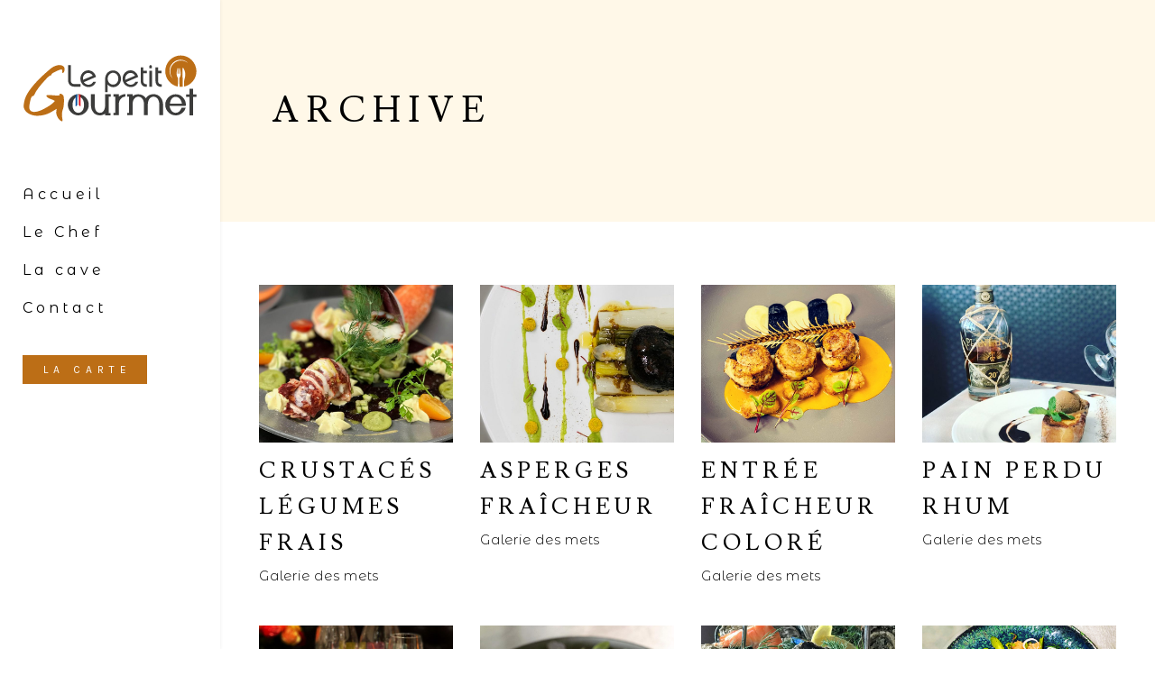

--- FILE ---
content_type: text/html; charset=UTF-8
request_url: https://le-petit-gourmet-restaurant.fr/portfolio-item/
body_size: 72146
content:
<!DOCTYPE html>
<html lang="fr-FR">
<head>
	
		<meta charset="UTF-8"/>
		<link rel="profile" href="http://gmpg.org/xfn/11"/>
		
				<meta name="viewport" content="width=device-width,initial-scale=1,user-scalable=yes">
		<meta name='robots' content='index, follow, max-image-preview:large, max-snippet:-1, max-video-preview:-1' />

	<!-- This site is optimized with the Yoast SEO plugin v25.6 - https://yoast.com/wordpress/plugins/seo/ -->
	<title>Attika Portfolio Archive - Le Petit Gourmet</title>
	<link rel="canonical" href="https://le-petit-gourmet-restaurant.fr/portfolio-item/" />
	<link rel="next" href="https://le-petit-gourmet-restaurant.fr/portfolio-item/page/2/" />
	<meta property="og:locale" content="fr_FR" />
	<meta property="og:type" content="website" />
	<meta property="og:title" content="Attika Portfolio Archive - Le Petit Gourmet" />
	<meta property="og:url" content="https://le-petit-gourmet-restaurant.fr/portfolio-item/" />
	<meta property="og:site_name" content="Le Petit Gourmet" />
	<meta name="twitter:card" content="summary_large_image" />
	<script type="application/ld+json" class="yoast-schema-graph">{"@context":"https://schema.org","@graph":[{"@type":"CollectionPage","@id":"https://le-petit-gourmet-restaurant.fr/portfolio-item/","url":"https://le-petit-gourmet-restaurant.fr/portfolio-item/","name":"Attika Portfolio Archive - Le Petit Gourmet","isPartOf":{"@id":"https://le-petit-gourmet-restaurant.fr/#website"},"primaryImageOfPage":{"@id":"https://le-petit-gourmet-restaurant.fr/portfolio-item/#primaryimage"},"image":{"@id":"https://le-petit-gourmet-restaurant.fr/portfolio-item/#primaryimage"},"thumbnailUrl":"https://le-petit-gourmet-restaurant.fr/wp-content/uploads/2025/01/Restaurant-24.jpg","breadcrumb":{"@id":"https://le-petit-gourmet-restaurant.fr/portfolio-item/#breadcrumb"},"inLanguage":"fr-FR"},{"@type":"ImageObject","inLanguage":"fr-FR","@id":"https://le-petit-gourmet-restaurant.fr/portfolio-item/#primaryimage","url":"https://le-petit-gourmet-restaurant.fr/wp-content/uploads/2025/01/Restaurant-24.jpg","contentUrl":"https://le-petit-gourmet-restaurant.fr/wp-content/uploads/2025/01/Restaurant-24.jpg","width":600,"height":800},{"@type":"BreadcrumbList","@id":"https://le-petit-gourmet-restaurant.fr/portfolio-item/#breadcrumb","itemListElement":[{"@type":"ListItem","position":1,"name":"Accueil","item":"https://le-petit-gourmet-restaurant.fr/"},{"@type":"ListItem","position":2,"name":"Attika Portfolio"}]},{"@type":"WebSite","@id":"https://le-petit-gourmet-restaurant.fr/#website","url":"https://le-petit-gourmet-restaurant.fr/","name":"Le Petit Gourmet","description":"Cuisine Française Traditionnelle","potentialAction":[{"@type":"SearchAction","target":{"@type":"EntryPoint","urlTemplate":"https://le-petit-gourmet-restaurant.fr/?s={search_term_string}"},"query-input":{"@type":"PropertyValueSpecification","valueRequired":true,"valueName":"search_term_string"}}],"inLanguage":"fr-FR"}]}</script>
	<!-- / Yoast SEO plugin. -->


<link rel='dns-prefetch' href='//maps.googleapis.com' />
<link rel='dns-prefetch' href='//cdnjs.cloudflare.com' />
<link rel='dns-prefetch' href='//fonts.googleapis.com' />
<link rel="alternate" type="application/rss+xml" title="Le Petit Gourmet &raquo; Flux" href="https://le-petit-gourmet-restaurant.fr/feed/" />
<link rel="alternate" type="application/rss+xml" title="Le Petit Gourmet &raquo; Flux des commentaires" href="https://le-petit-gourmet-restaurant.fr/comments/feed/" />
<link rel="alternate" type="application/rss+xml" title="Le Petit Gourmet &raquo; Flux pour Attika Portfolio" href="https://le-petit-gourmet-restaurant.fr/portfolio-item/feed/" />
<script type="text/javascript">
/* <![CDATA[ */
window._wpemojiSettings = {"baseUrl":"https:\/\/s.w.org\/images\/core\/emoji\/15.0.3\/72x72\/","ext":".png","svgUrl":"https:\/\/s.w.org\/images\/core\/emoji\/15.0.3\/svg\/","svgExt":".svg","source":{"concatemoji":"https:\/\/le-petit-gourmet-restaurant.fr\/wp-includes\/js\/wp-emoji-release.min.js?ver=6.6.4"}};
/*! This file is auto-generated */
!function(i,n){var o,s,e;function c(e){try{var t={supportTests:e,timestamp:(new Date).valueOf()};sessionStorage.setItem(o,JSON.stringify(t))}catch(e){}}function p(e,t,n){e.clearRect(0,0,e.canvas.width,e.canvas.height),e.fillText(t,0,0);var t=new Uint32Array(e.getImageData(0,0,e.canvas.width,e.canvas.height).data),r=(e.clearRect(0,0,e.canvas.width,e.canvas.height),e.fillText(n,0,0),new Uint32Array(e.getImageData(0,0,e.canvas.width,e.canvas.height).data));return t.every(function(e,t){return e===r[t]})}function u(e,t,n){switch(t){case"flag":return n(e,"\ud83c\udff3\ufe0f\u200d\u26a7\ufe0f","\ud83c\udff3\ufe0f\u200b\u26a7\ufe0f")?!1:!n(e,"\ud83c\uddfa\ud83c\uddf3","\ud83c\uddfa\u200b\ud83c\uddf3")&&!n(e,"\ud83c\udff4\udb40\udc67\udb40\udc62\udb40\udc65\udb40\udc6e\udb40\udc67\udb40\udc7f","\ud83c\udff4\u200b\udb40\udc67\u200b\udb40\udc62\u200b\udb40\udc65\u200b\udb40\udc6e\u200b\udb40\udc67\u200b\udb40\udc7f");case"emoji":return!n(e,"\ud83d\udc26\u200d\u2b1b","\ud83d\udc26\u200b\u2b1b")}return!1}function f(e,t,n){var r="undefined"!=typeof WorkerGlobalScope&&self instanceof WorkerGlobalScope?new OffscreenCanvas(300,150):i.createElement("canvas"),a=r.getContext("2d",{willReadFrequently:!0}),o=(a.textBaseline="top",a.font="600 32px Arial",{});return e.forEach(function(e){o[e]=t(a,e,n)}),o}function t(e){var t=i.createElement("script");t.src=e,t.defer=!0,i.head.appendChild(t)}"undefined"!=typeof Promise&&(o="wpEmojiSettingsSupports",s=["flag","emoji"],n.supports={everything:!0,everythingExceptFlag:!0},e=new Promise(function(e){i.addEventListener("DOMContentLoaded",e,{once:!0})}),new Promise(function(t){var n=function(){try{var e=JSON.parse(sessionStorage.getItem(o));if("object"==typeof e&&"number"==typeof e.timestamp&&(new Date).valueOf()<e.timestamp+604800&&"object"==typeof e.supportTests)return e.supportTests}catch(e){}return null}();if(!n){if("undefined"!=typeof Worker&&"undefined"!=typeof OffscreenCanvas&&"undefined"!=typeof URL&&URL.createObjectURL&&"undefined"!=typeof Blob)try{var e="postMessage("+f.toString()+"("+[JSON.stringify(s),u.toString(),p.toString()].join(",")+"));",r=new Blob([e],{type:"text/javascript"}),a=new Worker(URL.createObjectURL(r),{name:"wpTestEmojiSupports"});return void(a.onmessage=function(e){c(n=e.data),a.terminate(),t(n)})}catch(e){}c(n=f(s,u,p))}t(n)}).then(function(e){for(var t in e)n.supports[t]=e[t],n.supports.everything=n.supports.everything&&n.supports[t],"flag"!==t&&(n.supports.everythingExceptFlag=n.supports.everythingExceptFlag&&n.supports[t]);n.supports.everythingExceptFlag=n.supports.everythingExceptFlag&&!n.supports.flag,n.DOMReady=!1,n.readyCallback=function(){n.DOMReady=!0}}).then(function(){return e}).then(function(){var e;n.supports.everything||(n.readyCallback(),(e=n.source||{}).concatemoji?t(e.concatemoji):e.wpemoji&&e.twemoji&&(t(e.twemoji),t(e.wpemoji)))}))}((window,document),window._wpemojiSettings);
/* ]]> */
</script>
<style id='wp-emoji-styles-inline-css' type='text/css'>

	img.wp-smiley, img.emoji {
		display: inline !important;
		border: none !important;
		box-shadow: none !important;
		height: 1em !important;
		width: 1em !important;
		margin: 0 0.07em !important;
		vertical-align: -0.1em !important;
		background: none !important;
		padding: 0 !important;
	}
</style>
<link rel='stylesheet' id='wp-block-library-css' href='https://le-petit-gourmet-restaurant.fr/wp-includes/css/dist/block-library/style.min.css?ver=6.6.4' type='text/css' media='all' />
<link rel='stylesheet' id='wp-components-css' href='https://le-petit-gourmet-restaurant.fr/wp-includes/css/dist/components/style.min.css?ver=6.6.4' type='text/css' media='all' />
<link rel='stylesheet' id='wp-preferences-css' href='https://le-petit-gourmet-restaurant.fr/wp-includes/css/dist/preferences/style.min.css?ver=6.6.4' type='text/css' media='all' />
<link rel='stylesheet' id='wp-block-editor-css' href='https://le-petit-gourmet-restaurant.fr/wp-includes/css/dist/block-editor/style.min.css?ver=6.6.4' type='text/css' media='all' />
<link rel='stylesheet' id='popup-maker-block-library-style-css' href='https://le-petit-gourmet-restaurant.fr/wp-content/plugins/popup-maker/dist/packages/block-library-style.css?ver=dbea705cfafe089d65f1' type='text/css' media='all' />
<style id='classic-theme-styles-inline-css' type='text/css'>
/*! This file is auto-generated */
.wp-block-button__link{color:#fff;background-color:#32373c;border-radius:9999px;box-shadow:none;text-decoration:none;padding:calc(.667em + 2px) calc(1.333em + 2px);font-size:1.125em}.wp-block-file__button{background:#32373c;color:#fff;text-decoration:none}
</style>
<style id='global-styles-inline-css' type='text/css'>
:root{--wp--preset--aspect-ratio--square: 1;--wp--preset--aspect-ratio--4-3: 4/3;--wp--preset--aspect-ratio--3-4: 3/4;--wp--preset--aspect-ratio--3-2: 3/2;--wp--preset--aspect-ratio--2-3: 2/3;--wp--preset--aspect-ratio--16-9: 16/9;--wp--preset--aspect-ratio--9-16: 9/16;--wp--preset--color--black: #000000;--wp--preset--color--cyan-bluish-gray: #abb8c3;--wp--preset--color--white: #ffffff;--wp--preset--color--pale-pink: #f78da7;--wp--preset--color--vivid-red: #cf2e2e;--wp--preset--color--luminous-vivid-orange: #ff6900;--wp--preset--color--luminous-vivid-amber: #fcb900;--wp--preset--color--light-green-cyan: #7bdcb5;--wp--preset--color--vivid-green-cyan: #00d084;--wp--preset--color--pale-cyan-blue: #8ed1fc;--wp--preset--color--vivid-cyan-blue: #0693e3;--wp--preset--color--vivid-purple: #9b51e0;--wp--preset--gradient--vivid-cyan-blue-to-vivid-purple: linear-gradient(135deg,rgba(6,147,227,1) 0%,rgb(155,81,224) 100%);--wp--preset--gradient--light-green-cyan-to-vivid-green-cyan: linear-gradient(135deg,rgb(122,220,180) 0%,rgb(0,208,130) 100%);--wp--preset--gradient--luminous-vivid-amber-to-luminous-vivid-orange: linear-gradient(135deg,rgba(252,185,0,1) 0%,rgba(255,105,0,1) 100%);--wp--preset--gradient--luminous-vivid-orange-to-vivid-red: linear-gradient(135deg,rgba(255,105,0,1) 0%,rgb(207,46,46) 100%);--wp--preset--gradient--very-light-gray-to-cyan-bluish-gray: linear-gradient(135deg,rgb(238,238,238) 0%,rgb(169,184,195) 100%);--wp--preset--gradient--cool-to-warm-spectrum: linear-gradient(135deg,rgb(74,234,220) 0%,rgb(151,120,209) 20%,rgb(207,42,186) 40%,rgb(238,44,130) 60%,rgb(251,105,98) 80%,rgb(254,248,76) 100%);--wp--preset--gradient--blush-light-purple: linear-gradient(135deg,rgb(255,206,236) 0%,rgb(152,150,240) 100%);--wp--preset--gradient--blush-bordeaux: linear-gradient(135deg,rgb(254,205,165) 0%,rgb(254,45,45) 50%,rgb(107,0,62) 100%);--wp--preset--gradient--luminous-dusk: linear-gradient(135deg,rgb(255,203,112) 0%,rgb(199,81,192) 50%,rgb(65,88,208) 100%);--wp--preset--gradient--pale-ocean: linear-gradient(135deg,rgb(255,245,203) 0%,rgb(182,227,212) 50%,rgb(51,167,181) 100%);--wp--preset--gradient--electric-grass: linear-gradient(135deg,rgb(202,248,128) 0%,rgb(113,206,126) 100%);--wp--preset--gradient--midnight: linear-gradient(135deg,rgb(2,3,129) 0%,rgb(40,116,252) 100%);--wp--preset--font-size--small: 13px;--wp--preset--font-size--medium: 20px;--wp--preset--font-size--large: 36px;--wp--preset--font-size--x-large: 42px;--wp--preset--spacing--20: 0.44rem;--wp--preset--spacing--30: 0.67rem;--wp--preset--spacing--40: 1rem;--wp--preset--spacing--50: 1.5rem;--wp--preset--spacing--60: 2.25rem;--wp--preset--spacing--70: 3.38rem;--wp--preset--spacing--80: 5.06rem;--wp--preset--shadow--natural: 6px 6px 9px rgba(0, 0, 0, 0.2);--wp--preset--shadow--deep: 12px 12px 50px rgba(0, 0, 0, 0.4);--wp--preset--shadow--sharp: 6px 6px 0px rgba(0, 0, 0, 0.2);--wp--preset--shadow--outlined: 6px 6px 0px -3px rgba(255, 255, 255, 1), 6px 6px rgba(0, 0, 0, 1);--wp--preset--shadow--crisp: 6px 6px 0px rgba(0, 0, 0, 1);}:where(.is-layout-flex){gap: 0.5em;}:where(.is-layout-grid){gap: 0.5em;}body .is-layout-flex{display: flex;}.is-layout-flex{flex-wrap: wrap;align-items: center;}.is-layout-flex > :is(*, div){margin: 0;}body .is-layout-grid{display: grid;}.is-layout-grid > :is(*, div){margin: 0;}:where(.wp-block-columns.is-layout-flex){gap: 2em;}:where(.wp-block-columns.is-layout-grid){gap: 2em;}:where(.wp-block-post-template.is-layout-flex){gap: 1.25em;}:where(.wp-block-post-template.is-layout-grid){gap: 1.25em;}.has-black-color{color: var(--wp--preset--color--black) !important;}.has-cyan-bluish-gray-color{color: var(--wp--preset--color--cyan-bluish-gray) !important;}.has-white-color{color: var(--wp--preset--color--white) !important;}.has-pale-pink-color{color: var(--wp--preset--color--pale-pink) !important;}.has-vivid-red-color{color: var(--wp--preset--color--vivid-red) !important;}.has-luminous-vivid-orange-color{color: var(--wp--preset--color--luminous-vivid-orange) !important;}.has-luminous-vivid-amber-color{color: var(--wp--preset--color--luminous-vivid-amber) !important;}.has-light-green-cyan-color{color: var(--wp--preset--color--light-green-cyan) !important;}.has-vivid-green-cyan-color{color: var(--wp--preset--color--vivid-green-cyan) !important;}.has-pale-cyan-blue-color{color: var(--wp--preset--color--pale-cyan-blue) !important;}.has-vivid-cyan-blue-color{color: var(--wp--preset--color--vivid-cyan-blue) !important;}.has-vivid-purple-color{color: var(--wp--preset--color--vivid-purple) !important;}.has-black-background-color{background-color: var(--wp--preset--color--black) !important;}.has-cyan-bluish-gray-background-color{background-color: var(--wp--preset--color--cyan-bluish-gray) !important;}.has-white-background-color{background-color: var(--wp--preset--color--white) !important;}.has-pale-pink-background-color{background-color: var(--wp--preset--color--pale-pink) !important;}.has-vivid-red-background-color{background-color: var(--wp--preset--color--vivid-red) !important;}.has-luminous-vivid-orange-background-color{background-color: var(--wp--preset--color--luminous-vivid-orange) !important;}.has-luminous-vivid-amber-background-color{background-color: var(--wp--preset--color--luminous-vivid-amber) !important;}.has-light-green-cyan-background-color{background-color: var(--wp--preset--color--light-green-cyan) !important;}.has-vivid-green-cyan-background-color{background-color: var(--wp--preset--color--vivid-green-cyan) !important;}.has-pale-cyan-blue-background-color{background-color: var(--wp--preset--color--pale-cyan-blue) !important;}.has-vivid-cyan-blue-background-color{background-color: var(--wp--preset--color--vivid-cyan-blue) !important;}.has-vivid-purple-background-color{background-color: var(--wp--preset--color--vivid-purple) !important;}.has-black-border-color{border-color: var(--wp--preset--color--black) !important;}.has-cyan-bluish-gray-border-color{border-color: var(--wp--preset--color--cyan-bluish-gray) !important;}.has-white-border-color{border-color: var(--wp--preset--color--white) !important;}.has-pale-pink-border-color{border-color: var(--wp--preset--color--pale-pink) !important;}.has-vivid-red-border-color{border-color: var(--wp--preset--color--vivid-red) !important;}.has-luminous-vivid-orange-border-color{border-color: var(--wp--preset--color--luminous-vivid-orange) !important;}.has-luminous-vivid-amber-border-color{border-color: var(--wp--preset--color--luminous-vivid-amber) !important;}.has-light-green-cyan-border-color{border-color: var(--wp--preset--color--light-green-cyan) !important;}.has-vivid-green-cyan-border-color{border-color: var(--wp--preset--color--vivid-green-cyan) !important;}.has-pale-cyan-blue-border-color{border-color: var(--wp--preset--color--pale-cyan-blue) !important;}.has-vivid-cyan-blue-border-color{border-color: var(--wp--preset--color--vivid-cyan-blue) !important;}.has-vivid-purple-border-color{border-color: var(--wp--preset--color--vivid-purple) !important;}.has-vivid-cyan-blue-to-vivid-purple-gradient-background{background: var(--wp--preset--gradient--vivid-cyan-blue-to-vivid-purple) !important;}.has-light-green-cyan-to-vivid-green-cyan-gradient-background{background: var(--wp--preset--gradient--light-green-cyan-to-vivid-green-cyan) !important;}.has-luminous-vivid-amber-to-luminous-vivid-orange-gradient-background{background: var(--wp--preset--gradient--luminous-vivid-amber-to-luminous-vivid-orange) !important;}.has-luminous-vivid-orange-to-vivid-red-gradient-background{background: var(--wp--preset--gradient--luminous-vivid-orange-to-vivid-red) !important;}.has-very-light-gray-to-cyan-bluish-gray-gradient-background{background: var(--wp--preset--gradient--very-light-gray-to-cyan-bluish-gray) !important;}.has-cool-to-warm-spectrum-gradient-background{background: var(--wp--preset--gradient--cool-to-warm-spectrum) !important;}.has-blush-light-purple-gradient-background{background: var(--wp--preset--gradient--blush-light-purple) !important;}.has-blush-bordeaux-gradient-background{background: var(--wp--preset--gradient--blush-bordeaux) !important;}.has-luminous-dusk-gradient-background{background: var(--wp--preset--gradient--luminous-dusk) !important;}.has-pale-ocean-gradient-background{background: var(--wp--preset--gradient--pale-ocean) !important;}.has-electric-grass-gradient-background{background: var(--wp--preset--gradient--electric-grass) !important;}.has-midnight-gradient-background{background: var(--wp--preset--gradient--midnight) !important;}.has-small-font-size{font-size: var(--wp--preset--font-size--small) !important;}.has-medium-font-size{font-size: var(--wp--preset--font-size--medium) !important;}.has-large-font-size{font-size: var(--wp--preset--font-size--large) !important;}.has-x-large-font-size{font-size: var(--wp--preset--font-size--x-large) !important;}
:where(.wp-block-post-template.is-layout-flex){gap: 1.25em;}:where(.wp-block-post-template.is-layout-grid){gap: 1.25em;}
:where(.wp-block-columns.is-layout-flex){gap: 2em;}:where(.wp-block-columns.is-layout-grid){gap: 2em;}
:root :where(.wp-block-pullquote){font-size: 1.5em;line-height: 1.6;}
</style>
<link rel='stylesheet' id='attika-mikado-modules-css' href='https://le-petit-gourmet-restaurant.fr/wp-content/themes/attika/assets/css/modules.min.css?ver=6.6.4' type='text/css' media='all' />
<link rel='stylesheet' id='attika-restaurant-style-css' href='https://le-petit-gourmet-restaurant.fr/wp-content/plugins/attika-restaurant/assets/css/restaurant.min.css?ver=6.6.4' type='text/css' media='all' />
<link rel='stylesheet' id='attika-mikado-modules-responsive-css' href='https://le-petit-gourmet-restaurant.fr/wp-content/themes/attika/assets/css/modules-responsive.min.css?ver=6.6.4' type='text/css' media='all' />
<link rel='stylesheet' id='attika-restaurant-responsive-style-css' href='https://le-petit-gourmet-restaurant.fr/wp-content/plugins/attika-restaurant/assets/css/restaurant-responsive.min.css?ver=6.6.4' type='text/css' media='all' />
<link rel='stylesheet' id='contact-form-7-css' href='https://le-petit-gourmet-restaurant.fr/wp-content/plugins/contact-form-7/includes/css/styles.css?ver=6.0.6' type='text/css' media='all' />
<link rel='stylesheet' id='cmplz-general-css' href='https://le-petit-gourmet-restaurant.fr/wp-content/plugins/complianz-gdpr/assets/css/cookieblocker.min.css?ver=1767614174' type='text/css' media='all' />
<link rel='stylesheet' id='attika-mikado-default-style-css' href='https://le-petit-gourmet-restaurant.fr/wp-content/themes/attika/style.css?ver=6.6.4' type='text/css' media='all' />
<link rel='stylesheet' id='mkdf-dripicons-css' href='https://le-petit-gourmet-restaurant.fr/wp-content/themes/attika/framework/lib/icons-pack/dripicons/dripicons.css?ver=6.6.4' type='text/css' media='all' />
<link rel='stylesheet' id='mkdf-font_elegant-css' href='https://le-petit-gourmet-restaurant.fr/wp-content/themes/attika/framework/lib/icons-pack/elegant-icons/style.min.css?ver=6.6.4' type='text/css' media='all' />
<link rel='stylesheet' id='mkdf-font_awesome-css' href='https://le-petit-gourmet-restaurant.fr/wp-content/themes/attika/framework/lib/icons-pack/font-awesome/css/fontawesome-all.min.css?ver=6.6.4' type='text/css' media='all' />
<link rel='stylesheet' id='mkdf-ion_icons-css' href='https://le-petit-gourmet-restaurant.fr/wp-content/themes/attika/framework/lib/icons-pack/ion-icons/css/ionicons.min.css?ver=6.6.4' type='text/css' media='all' />
<link rel='stylesheet' id='mkdf-linea_icons-css' href='https://le-petit-gourmet-restaurant.fr/wp-content/themes/attika/framework/lib/icons-pack/linea-icons/style.css?ver=6.6.4' type='text/css' media='all' />
<link rel='stylesheet' id='mkdf-linear_icons-css' href='https://le-petit-gourmet-restaurant.fr/wp-content/themes/attika/framework/lib/icons-pack/linear-icons/style.css?ver=6.6.4' type='text/css' media='all' />
<link rel='stylesheet' id='mkdf-simple_line_icons-css' href='https://le-petit-gourmet-restaurant.fr/wp-content/themes/attika/framework/lib/icons-pack/simple-line-icons/simple-line-icons.css?ver=6.6.4' type='text/css' media='all' />
<link rel='stylesheet' id='mediaelement-css' href='https://le-petit-gourmet-restaurant.fr/wp-includes/js/mediaelement/mediaelementplayer-legacy.min.css?ver=4.2.17' type='text/css' media='all' />
<link rel='stylesheet' id='wp-mediaelement-css' href='https://le-petit-gourmet-restaurant.fr/wp-includes/js/mediaelement/wp-mediaelement.min.css?ver=6.6.4' type='text/css' media='all' />
<link rel='stylesheet' id='attika-mikado-style-dynamic-css' href='https://le-petit-gourmet-restaurant.fr/wp-content/themes/attika/assets/css/style_dynamic.css?ver=1699446813' type='text/css' media='all' />
<link rel='stylesheet' id='attika-mikado-style-dynamic-responsive-css' href='https://le-petit-gourmet-restaurant.fr/wp-content/themes/attika/assets/css/style_dynamic_responsive.css?ver=1699446813' type='text/css' media='all' />
<link rel='stylesheet' id='attika-mikado-google-fonts-css' href='https://fonts.googleapis.com/css?family=Playfair+Display%3A300%2C400%2C400i%2C700%7CHeebo%3A300%2C400%2C400i%2C700%7CKarla%3A300%2C400%2C400i%2C700%7CLusitana%3A300%2C400%2C400i%2C700%7CMontserrat+Alternates%3A300%2C400%2C400i%2C700&#038;subset=latin-ext&#038;ver=1.0.0' type='text/css' media='all' />
<link rel='stylesheet' id='slick_slider_style-css' href='https://le-petit-gourmet-restaurant.fr/wp-content/themes/attika-child/libs/slick-1.8.1/slick.css?ver=6.6.4' type='text/css' media='all' />
<link rel='stylesheet' id='slick_slider_theme_style-css' href='https://le-petit-gourmet-restaurant.fr/wp-content/themes/attika-child/libs/slick-1.8.1/slick-theme.css?ver=6.6.4' type='text/css' media='all' />
<link rel='stylesheet' id='attika_mkdf_child_style-css' href='https://le-petit-gourmet-restaurant.fr/wp-content/themes/attika-child/style.css?ver=6.6.4' type='text/css' media='all' />
<link rel='stylesheet' id='cookie_consent_style-css' href='//cdnjs.cloudflare.com/ajax/libs/cookieconsent2/3.1.0/cookieconsent.min.css?ver=6.6.4' type='text/css' media='all' />
<script type="text/javascript" src="https://le-petit-gourmet-restaurant.fr/wp-includes/js/jquery/jquery.min.js?ver=3.7.1" id="jquery-core-js"></script>
<script type="text/javascript" src="https://le-petit-gourmet-restaurant.fr/wp-includes/js/jquery/jquery-migrate.min.js?ver=3.4.1" id="jquery-migrate-js"></script>
<script type="text/javascript" src="https://le-petit-gourmet-restaurant.fr/wp-content/themes/attika-child/libs/slick-1.8.1/slick.min.js?ver=6.6.4" id="slick_slider_script-js"></script>
<script type="text/javascript" src="https://le-petit-gourmet-restaurant.fr/wp-content/themes/attika-child/custom.js?ver=6.6.4" id="attika_mkdf_child_script-js"></script>
<script type="text/javascript" src="//cdnjs.cloudflare.com/ajax/libs/cookieconsent2/3.1.0/cookieconsent.min.js?ver=6.6.4" id="cookie_consent_script-js"></script>
<link rel="https://api.w.org/" href="https://le-petit-gourmet-restaurant.fr/wp-json/" /><link rel="EditURI" type="application/rsd+xml" title="RSD" href="https://le-petit-gourmet-restaurant.fr/xmlrpc.php?rsd" />


		<!-- GA Google Analytics @ https://m0n.co/ga -->
		<script async src="https://www.googletagmanager.com/gtag/js?id=UA-140423783-1"></script>
		<script>
			window.dataLayer = window.dataLayer || [];
			function gtag(){dataLayer.push(arguments);}
			gtag('js', new Date());
			gtag('config', 'UA-140423783-1');
		</script>

				<style>.cmplz-hidden {
					display: none !important;
				}</style><style type="text/css">.recentcomments a{display:inline !important;padding:0 !important;margin:0 !important;}</style><meta name="generator" content="Powered by WPBakery Page Builder - drag and drop page builder for WordPress."/>
<!--[if lte IE 9]><link rel="stylesheet" type="text/css" href="https://le-petit-gourmet-restaurant.fr/wp-content/plugins/js_composer/assets/css/vc_lte_ie9.min.css" media="screen"><![endif]--><meta name="generator" content="Powered by Slider Revolution 6.7.30 - responsive, Mobile-Friendly Slider Plugin for WordPress with comfortable drag and drop interface." />
<link rel="icon" href="https://le-petit-gourmet-restaurant.fr/wp-content/uploads/2023/11/favicon.png" sizes="32x32" />
<link rel="icon" href="https://le-petit-gourmet-restaurant.fr/wp-content/uploads/2023/11/favicon.png" sizes="192x192" />
<link rel="apple-touch-icon" href="https://le-petit-gourmet-restaurant.fr/wp-content/uploads/2023/11/favicon.png" />
<meta name="msapplication-TileImage" content="https://le-petit-gourmet-restaurant.fr/wp-content/uploads/2023/11/favicon.png" />
<script>function setREVStartSize(e){
			//window.requestAnimationFrame(function() {
				window.RSIW = window.RSIW===undefined ? window.innerWidth : window.RSIW;
				window.RSIH = window.RSIH===undefined ? window.innerHeight : window.RSIH;
				try {
					var pw = document.getElementById(e.c).parentNode.offsetWidth,
						newh;
					pw = pw===0 || isNaN(pw) || (e.l=="fullwidth" || e.layout=="fullwidth") ? window.RSIW : pw;
					e.tabw = e.tabw===undefined ? 0 : parseInt(e.tabw);
					e.thumbw = e.thumbw===undefined ? 0 : parseInt(e.thumbw);
					e.tabh = e.tabh===undefined ? 0 : parseInt(e.tabh);
					e.thumbh = e.thumbh===undefined ? 0 : parseInt(e.thumbh);
					e.tabhide = e.tabhide===undefined ? 0 : parseInt(e.tabhide);
					e.thumbhide = e.thumbhide===undefined ? 0 : parseInt(e.thumbhide);
					e.mh = e.mh===undefined || e.mh=="" || e.mh==="auto" ? 0 : parseInt(e.mh,0);
					if(e.layout==="fullscreen" || e.l==="fullscreen")
						newh = Math.max(e.mh,window.RSIH);
					else{
						e.gw = Array.isArray(e.gw) ? e.gw : [e.gw];
						for (var i in e.rl) if (e.gw[i]===undefined || e.gw[i]===0) e.gw[i] = e.gw[i-1];
						e.gh = e.el===undefined || e.el==="" || (Array.isArray(e.el) && e.el.length==0)? e.gh : e.el;
						e.gh = Array.isArray(e.gh) ? e.gh : [e.gh];
						for (var i in e.rl) if (e.gh[i]===undefined || e.gh[i]===0) e.gh[i] = e.gh[i-1];
											
						var nl = new Array(e.rl.length),
							ix = 0,
							sl;
						e.tabw = e.tabhide>=pw ? 0 : e.tabw;
						e.thumbw = e.thumbhide>=pw ? 0 : e.thumbw;
						e.tabh = e.tabhide>=pw ? 0 : e.tabh;
						e.thumbh = e.thumbhide>=pw ? 0 : e.thumbh;
						for (var i in e.rl) nl[i] = e.rl[i]<window.RSIW ? 0 : e.rl[i];
						sl = nl[0];
						for (var i in nl) if (sl>nl[i] && nl[i]>0) { sl = nl[i]; ix=i;}
						var m = pw>(e.gw[ix]+e.tabw+e.thumbw) ? 1 : (pw-(e.tabw+e.thumbw)) / (e.gw[ix]);
						newh =  (e.gh[ix] * m) + (e.tabh + e.thumbh);
					}
					var el = document.getElementById(e.c);
					if (el!==null && el) el.style.height = newh+"px";
					el = document.getElementById(e.c+"_wrapper");
					if (el!==null && el) {
						el.style.height = newh+"px";
						el.style.display = "block";
					}
				} catch(e){
					console.log("Failure at Presize of Slider:" + e)
				}
			//});
		  };</script>
		<style type="text/css" id="wp-custom-css">
			/***** ELEMENTS *****/
.mkdf-header-vertical .mkdf-vertical-menu-area {
	padding: 60px 30px 10px;
}

.st-text-width .mkdf-st-text {
	width: calc(100% - 150px) !important;
}

/***** CLASSES *****/
.btn-wrap {
	display: flex;
	flex-flow: row wrap;
	gap: 20px;
	align-items: center;
}

.h3 {
	font-size: 20px;
}

.logo-text {
	font-size: 1.1em;
	padding-bottom: 10px;
	position: relative;
}
.logo-text::after {
	content: "";
	display: block;
	background-color: #BC6E16;
	position: absolute;
	bottom: 0;
	left: 50%;
	width: 50px;
	height: 1px;
	transform: translateX(-50%);
}

.text-bold {
	font-weight: bold;
}
.text-color-1 {
	color: #BC6E16;
}		</style>
		<noscript><style type="text/css"> .wpb_animate_when_almost_visible { opacity: 1; }</style></noscript></head>
<body class="archive post-type-archive post-type-archive-portfolio-item attika-core-1.1 mkdf-restaurant-1.0 attika child-child-ver-1.0.0 attika-ver-1.1 mkdf-grid-1300 mkdf-wide-dropdown-menu-content-in-grid mkdf-fixed-on-scroll mkdf-dropdown-animate-height mkdf-header-vertical mkdf-menu-area-shadow-disable mkdf-menu-area-in-grid-shadow-disable mkdf-menu-area-border-disable mkdf-menu-area-in-grid-border-disable mkdf-logo-area-border-disable mkdf-logo-area-in-grid-border-disable mkdf-header-vertical-border-disable mkdf-default-mobile-header mkdf-sticky-up-mobile-header wpb-js-composer js-comp-ver-5.7 vc_responsive" itemscope itemtype="http://schema.org/WebPage">
	
    <div class="mkdf-wrapper">
        <div class="mkdf-wrapper-inner">
            
<aside class="mkdf-vertical-menu-area mkdf-vertical-alignment-top">
	<div class="mkdf-vertical-menu-area-inner">
		<div class="mkdf-vertical-area-background"></div>
		
	
	<div class="mkdf-logo-wrapper">
		<a itemprop="url" href="https://le-petit-gourmet-restaurant.fr/" >
			<img itemprop="image" class="mkdf-normal-logo" src="https://le-petit-gourmet-restaurant.fr/wp-content/uploads/2023/11/le-petit-gourmet-logo.svg"  alt="logo"/>
			<img itemprop="image" class="mkdf-dark-logo" src="https://le-petit-gourmet-restaurant.fr/wp-content/uploads/2023/11/le-petit-gourmet-logo.svg"  alt="dark logo"/>			<img itemprop="image" class="mkdf-light-logo" src="https://le-petit-gourmet-restaurant.fr/wp-content/uploads/2023/11/le-petit-gourmet-logo.svg"  alt="light logo"/>		</a>
	</div>

        <div class="mkdf-vertical-area-widget-holder">
                    </div>
		<div class="mkdf-vertical-menu-outer">
	<nav class="mkdf-vertical-menu mkdf-vertical-dropdown-below">
		<ul id="menu-menu-principal" class=""><li id="nav-menu-item-3408" class="menu-item menu-item-type-post_type menu-item-object-page menu-item-home  narrow"><a href="https://le-petit-gourmet-restaurant.fr/" class=""><span class="item_outer"><span class="item_text">Accueil</span></span></a></li>
<li id="nav-menu-item-3406" class="menu-item menu-item-type-post_type menu-item-object-page  narrow"><a href="https://le-petit-gourmet-restaurant.fr/le-chef/" class=""><span class="item_outer"><span class="item_text">Le Chef</span></span></a></li>
<li id="nav-menu-item-3405" class="menu-item menu-item-type-post_type menu-item-object-page  narrow"><a href="https://le-petit-gourmet-restaurant.fr/la-cave/" class=""><span class="item_outer"><span class="item_text">La cave</span></span></a></li>
<li id="nav-menu-item-3404" class="menu-item menu-item-type-post_type menu-item-object-page  narrow"><a href="https://le-petit-gourmet-restaurant.fr/contact/" class=""><span class="item_outer"><span class="item_text">Contact</span></span></a></li>
</ul>	</nav>
</div>
		
		<!-- EXTRA ELEMENTS ON FILE -->
		<div class="custom-extra-header-elements">
			
			<div class="button">
				<a itemprop="url" href="/la-carte" target="_self" style="background-color: rgb(131,51,140); border-color: rgb(131,51,140); color: rgb(255, 255, 255);" class="mkdf-btn mkdf-btn-medium mkdf-btn-solid mkdf-btn-custom-hover-bg mkdf-btn-custom-border-hover mkdf-btn-custom-hover-color mkdf-btn-icon" data-hover-color="#82338b" data-hover-bg-color="#ffffff" data-hover-border-color="#82338b">
	    		<span class="mkdf-btn-text">LA CARTE</span></a>
			</div>
			<!--<div class="mkdf-eh-item-content mkdf-eh-custom-2109">
			<a itemprop="url" href="/wp-content/uploads/2023/12/IMG_4625.png" target="_blank" style="color: rgb(188, 110, 22); border-color: rgb(188, 110, 22); background-color: rgba(0, 0, 0, 0); margin-top:12px;" class="mkdf-btn mkdf-btn-medium mkdf-btn-outline mkdf-btn-custom-hover-bg mkdf-btn-custom-border-hover" data-hover-bg-color="#bc6e16" data-hover-border-color="#bc6e16">
	    <span class="mkdf-btn-text">MENU DE NOËL</span>
    </a>
			</div>-->
		</div>
	</div>
</aside>


<header class="mkdf-mobile-header">
		
	<div class="mkdf-mobile-header-inner">
		<div class="mkdf-mobile-header-holder">
			<div class="mkdf-grid">
				<div class="mkdf-vertical-align-containers">
					<div class="mkdf-vertical-align-containers">
													<div class="mkdf-mobile-menu-opener mkdf-mobile-menu-opener-icon-pack">
								<a href="javascript:void(0)">
									<span class="mkdf-mobile-menu-icon">
										<span aria-hidden="true" class="mkdf-icon-linear-icons lnr lnr-menu "></span>									</span>
																	</a>
							</div>
												<div class="mkdf-position-center"><!--
						 --><div class="mkdf-position-center-inner">
								
<div class="mkdf-mobile-logo-wrapper">
	<a itemprop="url" href="https://le-petit-gourmet-restaurant.fr/" >
		<img itemprop="image" src="https://le-petit-gourmet-restaurant.fr/wp-content/uploads/2023/11/le-petit-gourmet-logo.svg"  alt="Mobile Logo"/>
	</a>
</div>

							</div>
						</div>
						<div class="mkdf-position-right"><!--
						 --><div class="mkdf-position-right-inner">
															</div>
						</div>
					</div>
				</div>
			</div>
		</div>
		<nav class="mkdf-mobile-nav" role="navigation" aria-label="Mobile Menu">
    <div class="mkdf-grid">
        <ul id="menu-menu-principal-1" class=""><li id="mobile-menu-item-3408" class="menu-item menu-item-type-post_type menu-item-object-page menu-item-home "><a href="https://le-petit-gourmet-restaurant.fr/" class=""><span>Accueil</span></a></li>
<li id="mobile-menu-item-3406" class="menu-item menu-item-type-post_type menu-item-object-page "><a href="https://le-petit-gourmet-restaurant.fr/le-chef/" class=""><span>Le Chef</span></a></li>
<li id="mobile-menu-item-3405" class="menu-item menu-item-type-post_type menu-item-object-page "><a href="https://le-petit-gourmet-restaurant.fr/la-cave/" class=""><span>La cave</span></a></li>
<li id="mobile-menu-item-3404" class="menu-item menu-item-type-post_type menu-item-object-page "><a href="https://le-petit-gourmet-restaurant.fr/contact/" class=""><span>Contact</span></a></li>
</ul>		
		<div class="custom-extra-header-elements mobile-extra my-2">
			
			<div class="button">
				<a itemprop="url" href="/la-carte" target="_self" style="background-color: rgb(131,51,140); border-color: rgb(131,51,140); color: rgb(255, 255, 255);" class="mkdf-btn mkdf-btn-medium mkdf-btn-solid mkdf-btn-custom-hover-bg mkdf-btn-custom-border-hover mkdf-btn-custom-hover-color mkdf-btn-icon" data-hover-color="#82338b" data-hover-bg-color="#ffffff" data-hover-border-color="#82338b">
				<span class="mkdf-btn-text">LA CARTE</span></a>
			</div>
			
			<!--<div class="mkdf-eh-item-content mkdf-eh-custom-6801 text-center">
			<a itemprop="url" href="/wp-content/uploads/2023/12/IMG_4625.png" target="_blank" style="color: rgb(188, 110, 22); border-color: rgb(188, 110, 22); background-color: rgba(0, 0, 0, 0); margin-top:12px;" class="mkdf-btn mkdf-btn-medium mkdf-btn-outline mkdf-btn-custom-hover-bg mkdf-btn-custom-border-hover" data-hover-bg-color="#bc6e16" data-hover-border-color="#bc6e16">
	    <span class="mkdf-btn-text">MENU DE NOËL</span>
    </a>
			</div>-->

		</div>
		
    </div>
</nav>
	</div>
	
	</header>

			<a id='mkdf-back-to-top' href='#'>
                <span class="mkdf-label-stack">
                    <span class="mkdf-back-to-top-text">top</span>
                </span>
			</a>
			        
            <div class="mkdf-content" >
                <div class="mkdf-content-inner">
					
<div class="mkdf-title-holder mkdf-standard-type mkdf-title-va-header-bottom" style="height: 246px;background-color: #fff8e8" data-height="246">
		<div class="mkdf-title-wrapper" style="height: 246px">
		<div class="mkdf-title-inner">
			<div class="mkdf-grid">
									<h2 class="mkdf-page-title entry-title" >Archive</h2>
											</div>
	    </div>
	</div>
</div>

<div class="mkdf-container mkdf-default-page-template">
		<div class="mkdf-container-inner clearfix">
		<div class="mkdf-portfolio-list-holder mkdf-grid-list mkdf-disable-bottom-space mkdf-pl-gallery mkdf-four-columns mkdf-normal-space mkdf-pl-standard-shader    mkdf-pl-pag-load-more       mkdf-navigation-numbers mkdf-nav-outer  "  data-type=gallery data-number-of-columns=four data-space-between-items=normal data-number-of-items=12 data-image-proportions=landscape data-enable-fixed-proportions=no data-enable-image-shadow=no data-orderby=date data-order=ASC data-item-style=standard-shader data-enable-title=yes data-title-tag=h4 data-enable-category=yes data-enable-count-images=yes data-enable-excerpt=no data-excerpt-length=20 data-pagination-type=load-more data-filter=no data-filter-order-by=name data-enable-article-animation=no data-portfolio-slider-on=no data-enable-loop=yes data-enable-autoplay=yes data-slider-speed=5000 data-slider-speed-animation=600 data-enable-navigation=yes data-enable-navigation-numbers=yes data-navigation-number-position=outer data-enable-pagination=yes data-enable-fullheight=yes data-portfolio-slider-full-height-decrease=yes data-max-num-pages=7 data-next-page=2>
		<div class="mkdf-pl-inner mkdf-outer-space  clearfix">
		<article class="mkdf-pl-item mkdf-item-space  post-4583 portfolio-item type-portfolio-item status-publish has-post-thumbnail hentry portfolio-category-galerie-des-mets">
	<div class="mkdf-pl-item-inner">
		<div class="mkdf-pli-image">
	<img width="800" height="650" src="https://le-petit-gourmet-restaurant.fr/wp-content/uploads/2019/05/crustaces-legumes-frais-decoration-comestible-le-petit-gourmet-h800-min-1-800x650.jpg" class="attachment-attika_mikado_image_landscape size-attika_mikado_image_landscape wp-post-image" alt="" decoding="async" fetchpriority="high" /></div>
<div class="mkdf-pli-text-holder" >
	<div class="mkdf-pli-text-wrapper">
		<div class="mkdf-pli-text">
				<h4 itemprop="name" class="mkdf-pli-title entry-title" >
		Crustacés légumes frais	</h4>

					<div class="mkdf-pli-category-holder">
							<a itemprop="url" class="mkdf-pli-category" href="https://le-petit-gourmet-restaurant.fr/portfolio-category/galerie-des-mets/">Galerie des mets</a>
					</div>
	
			
					</div>
	</div>
</div>
		<a itemprop="url" class="mkdf-pli-link mkdf-block-drag-link" href="https://le-petit-gourmet-restaurant.fr/portfolio-item/crustaces-legumes-frais/" target="_self"></a>
	</div>
</article><article class="mkdf-pl-item mkdf-item-space  post-4589 portfolio-item type-portfolio-item status-publish has-post-thumbnail hentry portfolio-category-galerie-des-mets">
	<div class="mkdf-pl-item-inner">
		<div class="mkdf-pli-image">
	<img width="800" height="650" src="https://le-petit-gourmet-restaurant.fr/wp-content/uploads/2019/05/asperge-fraicheur-1-1-800x650.jpg" class="attachment-attika_mikado_image_landscape size-attika_mikado_image_landscape wp-post-image" alt="" decoding="async" /></div>
<div class="mkdf-pli-text-holder" >
	<div class="mkdf-pli-text-wrapper">
		<div class="mkdf-pli-text">
				<h4 itemprop="name" class="mkdf-pli-title entry-title" >
		Asperges fraîcheur	</h4>

					<div class="mkdf-pli-category-holder">
							<a itemprop="url" class="mkdf-pli-category" href="https://le-petit-gourmet-restaurant.fr/portfolio-category/galerie-des-mets/">Galerie des mets</a>
					</div>
	
			
					</div>
	</div>
</div>
		<a itemprop="url" class="mkdf-pli-link mkdf-block-drag-link" href="https://le-petit-gourmet-restaurant.fr/portfolio-item/asperges-fraicheur/" target="_self"></a>
	</div>
</article><article class="mkdf-pl-item mkdf-item-space  post-4593 portfolio-item type-portfolio-item status-publish has-post-thumbnail hentry portfolio-category-galerie-des-mets">
	<div class="mkdf-pl-item-inner">
		<div class="mkdf-pli-image">
	<img width="800" height="650" src="https://le-petit-gourmet-restaurant.fr/wp-content/uploads/2019/05/entree-fraicheur-1-1-800x650.jpg" class="attachment-attika_mikado_image_landscape size-attika_mikado_image_landscape wp-post-image" alt="" decoding="async" /></div>
<div class="mkdf-pli-text-holder" >
	<div class="mkdf-pli-text-wrapper">
		<div class="mkdf-pli-text">
				<h4 itemprop="name" class="mkdf-pli-title entry-title" >
		Entrée fraîcheur coloré	</h4>

					<div class="mkdf-pli-category-holder">
							<a itemprop="url" class="mkdf-pli-category" href="https://le-petit-gourmet-restaurant.fr/portfolio-category/galerie-des-mets/">Galerie des mets</a>
					</div>
	
			
					</div>
	</div>
</div>
		<a itemprop="url" class="mkdf-pli-link mkdf-block-drag-link" href="https://le-petit-gourmet-restaurant.fr/portfolio-item/entree-fraicheur-colore/" target="_self"></a>
	</div>
</article><article class="mkdf-pl-item mkdf-item-space  post-4599 portfolio-item type-portfolio-item status-publish has-post-thumbnail hentry portfolio-category-galerie-des-mets">
	<div class="mkdf-pl-item-inner">
		<div class="mkdf-pli-image">
	<img width="800" height="650" src="https://le-petit-gourmet-restaurant.fr/wp-content/uploads/2019/05/pain-perdu-glace-rhum-plantation-le-petit-gourmet-h800-min-800x650.jpg" class="attachment-attika_mikado_image_landscape size-attika_mikado_image_landscape wp-post-image" alt="" decoding="async" /></div>
<div class="mkdf-pli-text-holder" >
	<div class="mkdf-pli-text-wrapper">
		<div class="mkdf-pli-text">
				<h4 itemprop="name" class="mkdf-pli-title entry-title" >
		Pain perdu rhum	</h4>

					<div class="mkdf-pli-category-holder">
							<a itemprop="url" class="mkdf-pli-category" href="https://le-petit-gourmet-restaurant.fr/portfolio-category/galerie-des-mets/">Galerie des mets</a>
					</div>
	
			
					</div>
	</div>
</div>
		<a itemprop="url" class="mkdf-pli-link mkdf-block-drag-link" href="https://le-petit-gourmet-restaurant.fr/portfolio-item/pain-perdu-rhum/" target="_self"></a>
	</div>
</article><article class="mkdf-pl-item mkdf-item-space  post-4609 portfolio-item type-portfolio-item status-publish has-post-thumbnail hentry portfolio-category-galerie-des-mets">
	<div class="mkdf-pl-item-inner">
		<div class="mkdf-pli-image">
	<img width="800" height="650" src="https://le-petit-gourmet-restaurant.fr/wp-content/uploads/2019/05/plat-homard-h800-800x650.jpg" class="attachment-attika_mikado_image_landscape size-attika_mikado_image_landscape wp-post-image" alt="" decoding="async" /></div>
<div class="mkdf-pli-text-holder" >
	<div class="mkdf-pli-text-wrapper">
		<div class="mkdf-pli-text">
				<h4 itemprop="name" class="mkdf-pli-title entry-title" >
		Plat homard	</h4>

					<div class="mkdf-pli-category-holder">
							<a itemprop="url" class="mkdf-pli-category" href="https://le-petit-gourmet-restaurant.fr/portfolio-category/galerie-des-mets/">Galerie des mets</a>
					</div>
	
			
					</div>
	</div>
</div>
		<a itemprop="url" class="mkdf-pli-link mkdf-block-drag-link" href="https://le-petit-gourmet-restaurant.fr/portfolio-item/plat-homard-soupe/" target="_self"></a>
	</div>
</article><article class="mkdf-pl-item mkdf-item-space  post-4611 portfolio-item type-portfolio-item status-publish has-post-thumbnail hentry portfolio-category-galerie-des-mets">
	<div class="mkdf-pl-item-inner">
		<div class="mkdf-pli-image">
	<img width="801" height="650" src="https://le-petit-gourmet-restaurant.fr/wp-content/uploads/2019/05/plat-1-h800-801x650.jpg" class="attachment-attika_mikado_image_landscape size-attika_mikado_image_landscape wp-post-image" alt="" decoding="async" /></div>
<div class="mkdf-pli-text-holder" >
	<div class="mkdf-pli-text-wrapper">
		<div class="mkdf-pli-text">
				<h4 itemprop="name" class="mkdf-pli-title entry-title" >
		Plat viande sauce purée	</h4>

					<div class="mkdf-pli-category-holder">
							<a itemprop="url" class="mkdf-pli-category" href="https://le-petit-gourmet-restaurant.fr/portfolio-category/galerie-des-mets/">Galerie des mets</a>
					</div>
	
			
					</div>
	</div>
</div>
		<a itemprop="url" class="mkdf-pli-link mkdf-block-drag-link" href="https://le-petit-gourmet-restaurant.fr/portfolio-item/plat-viande-sauce/" target="_self"></a>
	</div>
</article><article class="mkdf-pl-item mkdf-item-space  post-4615 portfolio-item type-portfolio-item status-publish has-post-thumbnail hentry portfolio-category-galerie-des-mets">
	<div class="mkdf-pl-item-inner">
		<div class="mkdf-pli-image">
	<img width="800" height="650" src="https://le-petit-gourmet-restaurant.fr/wp-content/uploads/2019/05/plateau-fruits-mer-le-petit-gourmet-h800-min-1-800x650.jpg" class="attachment-attika_mikado_image_landscape size-attika_mikado_image_landscape wp-post-image" alt="" decoding="async" /></div>
<div class="mkdf-pli-text-holder" >
	<div class="mkdf-pli-text-wrapper">
		<div class="mkdf-pli-text">
				<h4 itemprop="name" class="mkdf-pli-title entry-title" >
		Plateau de fruits de mer	</h4>

					<div class="mkdf-pli-category-holder">
							<a itemprop="url" class="mkdf-pli-category" href="https://le-petit-gourmet-restaurant.fr/portfolio-category/galerie-des-mets/">Galerie des mets</a>
					</div>
	
			
					</div>
	</div>
</div>
		<a itemprop="url" class="mkdf-pli-link mkdf-block-drag-link" href="https://le-petit-gourmet-restaurant.fr/portfolio-item/plateau-de-fruits-de-mer/" target="_self"></a>
	</div>
</article><article class="mkdf-pl-item mkdf-item-space  post-4625 portfolio-item type-portfolio-item status-publish has-post-thumbnail hentry portfolio-category-carrousel-accueil">
	<div class="mkdf-pl-item-inner">
		<div class="mkdf-pli-image">
	<img width="667" height="500" src="https://le-petit-gourmet-restaurant.fr/wp-content/uploads/2021/06/plat-3-667x500-1.jpg" class="attachment-attika_mikado_image_landscape size-attika_mikado_image_landscape wp-post-image" alt="" decoding="async" srcset="https://le-petit-gourmet-restaurant.fr/wp-content/uploads/2021/06/plat-3-667x500-1.jpg 667w, https://le-petit-gourmet-restaurant.fr/wp-content/uploads/2021/06/plat-3-667x500-1-300x225.jpg 300w" sizes="(max-width: 667px) 100vw, 667px" /></div>
<div class="mkdf-pli-text-holder" >
	<div class="mkdf-pli-text-wrapper">
		<div class="mkdf-pli-text">
				<h4 itemprop="name" class="mkdf-pli-title entry-title" >
		Plat 3	</h4>

					<div class="mkdf-pli-category-holder">
							<a itemprop="url" class="mkdf-pli-category" href="https://le-petit-gourmet-restaurant.fr/portfolio-category/carrousel-accueil/">Carrousel accueil</a>
					</div>
	
			
					</div>
	</div>
</div>
		<a itemprop="url" class="mkdf-pli-link mkdf-block-drag-link" href="https://le-petit-gourmet-restaurant.fr/portfolio-item/crustaces-legumes-frais-copy/" target="_self"></a>
	</div>
</article><article class="mkdf-pl-item mkdf-item-space  post-4626 portfolio-item type-portfolio-item status-publish has-post-thumbnail hentry portfolio-category-carrousel-accueil">
	<div class="mkdf-pl-item-inner">
		<div class="mkdf-pli-image">
	<img width="667" height="500" src="https://le-petit-gourmet-restaurant.fr/wp-content/uploads/2019/05/salade-fruit-fraicheur-667x500-1.jpg" class="attachment-attika_mikado_image_landscape size-attika_mikado_image_landscape wp-post-image" alt="" decoding="async" srcset="https://le-petit-gourmet-restaurant.fr/wp-content/uploads/2019/05/salade-fruit-fraicheur-667x500-1.jpg 667w, https://le-petit-gourmet-restaurant.fr/wp-content/uploads/2019/05/salade-fruit-fraicheur-667x500-1-300x225.jpg 300w" sizes="(max-width: 667px) 100vw, 667px" /></div>
<div class="mkdf-pli-text-holder" >
	<div class="mkdf-pli-text-wrapper">
		<div class="mkdf-pli-text">
				<h4 itemprop="name" class="mkdf-pli-title entry-title" >
		Salade de fruits fraîcheur	</h4>

					<div class="mkdf-pli-category-holder">
							<a itemprop="url" class="mkdf-pli-category" href="https://le-petit-gourmet-restaurant.fr/portfolio-category/carrousel-accueil/">Carrousel accueil</a>
					</div>
	
			
					</div>
	</div>
</div>
		<a itemprop="url" class="mkdf-pli-link mkdf-block-drag-link" href="https://le-petit-gourmet-restaurant.fr/portfolio-item/salade-de-fruits-fraicheur-copy/" target="_self"></a>
	</div>
</article><article class="mkdf-pl-item mkdf-item-space  post-4628 portfolio-item type-portfolio-item status-publish has-post-thumbnail hentry portfolio-category-carrousel-accueil">
	<div class="mkdf-pl-item-inner">
		<div class="mkdf-pli-image">
	<img width="667" height="500" src="https://le-petit-gourmet-restaurant.fr/wp-content/uploads/2019/05/plat-poisson-667x500-1.jpg" class="attachment-attika_mikado_image_landscape size-attika_mikado_image_landscape wp-post-image" alt="" decoding="async" srcset="https://le-petit-gourmet-restaurant.fr/wp-content/uploads/2019/05/plat-poisson-667x500-1.jpg 667w, https://le-petit-gourmet-restaurant.fr/wp-content/uploads/2019/05/plat-poisson-667x500-1-300x225.jpg 300w" sizes="(max-width: 667px) 100vw, 667px" /></div>
<div class="mkdf-pli-text-holder" >
	<div class="mkdf-pli-text-wrapper">
		<div class="mkdf-pli-text">
				<h4 itemprop="name" class="mkdf-pli-title entry-title" >
		Plat poisson	</h4>

					<div class="mkdf-pli-category-holder">
							<a itemprop="url" class="mkdf-pli-category" href="https://le-petit-gourmet-restaurant.fr/portfolio-category/carrousel-accueil/">Carrousel accueil</a>
					</div>
	
			
					</div>
	</div>
</div>
		<a itemprop="url" class="mkdf-pli-link mkdf-block-drag-link" href="https://le-petit-gourmet-restaurant.fr/portfolio-item/plat-poisson-2/" target="_self"></a>
	</div>
</article><article class="mkdf-pl-item mkdf-item-space  post-4629 portfolio-item type-portfolio-item status-publish has-post-thumbnail hentry portfolio-category-carrousel-accueil">
	<div class="mkdf-pl-item-inner">
		<div class="mkdf-pli-image">
	<img width="667" height="500" src="https://le-petit-gourmet-restaurant.fr/wp-content/uploads/2019/05/entree-comptemporaine-667x500-1.jpg" class="attachment-attika_mikado_image_landscape size-attika_mikado_image_landscape wp-post-image" alt="" decoding="async" srcset="https://le-petit-gourmet-restaurant.fr/wp-content/uploads/2019/05/entree-comptemporaine-667x500-1.jpg 667w, https://le-petit-gourmet-restaurant.fr/wp-content/uploads/2019/05/entree-comptemporaine-667x500-1-300x225.jpg 300w" sizes="(max-width: 667px) 100vw, 667px" /></div>
<div class="mkdf-pli-text-holder" >
	<div class="mkdf-pli-text-wrapper">
		<div class="mkdf-pli-text">
				<h4 itemprop="name" class="mkdf-pli-title entry-title" >
		Entrée contemporaine	</h4>

					<div class="mkdf-pli-category-holder">
							<a itemprop="url" class="mkdf-pli-category" href="https://le-petit-gourmet-restaurant.fr/portfolio-category/carrousel-accueil/">Carrousel accueil</a>
					</div>
	
			
					</div>
	</div>
</div>
		<a itemprop="url" class="mkdf-pli-link mkdf-block-drag-link" href="https://le-petit-gourmet-restaurant.fr/portfolio-item/entree-contemporaine-copy/" target="_self"></a>
	</div>
</article><article class="mkdf-pl-item mkdf-item-space  post-4631 portfolio-item type-portfolio-item status-publish has-post-thumbnail hentry portfolio-category-carrousel-accueil">
	<div class="mkdf-pl-item-inner">
		<div class="mkdf-pli-image">
	<img width="667" height="500" src="https://le-petit-gourmet-restaurant.fr/wp-content/uploads/2019/05/entree-fraicheur-667x500-1.jpg" class="attachment-attika_mikado_image_landscape size-attika_mikado_image_landscape wp-post-image" alt="" decoding="async" srcset="https://le-petit-gourmet-restaurant.fr/wp-content/uploads/2019/05/entree-fraicheur-667x500-1.jpg 667w, https://le-petit-gourmet-restaurant.fr/wp-content/uploads/2019/05/entree-fraicheur-667x500-1-300x225.jpg 300w" sizes="(max-width: 667px) 100vw, 667px" /></div>
<div class="mkdf-pli-text-holder" >
	<div class="mkdf-pli-text-wrapper">
		<div class="mkdf-pli-text">
				<h4 itemprop="name" class="mkdf-pli-title entry-title" >
		Entrée fraîcheur coloré	</h4>

					<div class="mkdf-pli-category-holder">
							<a itemprop="url" class="mkdf-pli-category" href="https://le-petit-gourmet-restaurant.fr/portfolio-category/carrousel-accueil/">Carrousel accueil</a>
					</div>
	
			
					</div>
	</div>
</div>
		<a itemprop="url" class="mkdf-pli-link mkdf-block-drag-link" href="https://le-petit-gourmet-restaurant.fr/portfolio-item/entree-fraicheur-colore-copy/" target="_self"></a>
	</div>
</article>	</div>
	
		<div class="mkdf-pl-loading">
		<div class="mkdf-pl-loading-bounce1"></div>
		<div class="mkdf-pl-loading-bounce2"></div>
		<div class="mkdf-pl-loading-bounce3"></div>
	</div>
	<div class="mkdf-pl-load-more-holder">
		<div class="mkdf-pl-load-more" >
			<a itemprop="url" href="" target="_self"  class="mkdf-btn mkdf-btn-medium mkdf-btn-outline"  >	    <span class="mkdf-btn-text">LOAD MORE</span>    </a>		</div>
	</div>
</div>	</div>
	</div>
</div> <!-- close div.content_inner -->
	</div> <!-- close div.content -->
					<footer class="mkdf-page-footer ">
				<div class="mkdf-footer-top-holder">
    <div class="mkdf-footer-top-inner mkdf-grid">
        <div class="mkdf-grid-row mkdf-footer-top-alignment-left">
                            <div class="mkdf-column-content mkdf-grid-col-12">
                    <div id="media_image-7" class="widget mkdf-footer-column-1 widget_media_image"><img width="314" height="300" src="https://le-petit-gourmet-restaurant.fr/wp-content/uploads/2019/04/Assiette_gourmet_50245030-w300.png" class="image wp-image-3815  attachment-full size-full" alt="" style="max-width: 100%; height: auto;" decoding="async" loading="lazy" srcset="https://le-petit-gourmet-restaurant.fr/wp-content/uploads/2019/04/Assiette_gourmet_50245030-w300.png 314w, https://le-petit-gourmet-restaurant.fr/wp-content/uploads/2019/04/Assiette_gourmet_50245030-w300-300x287.png 300w" sizes="(max-width: 314px) 100vw, 314px" /></div><div id="media_image-2" class="widget mkdf-footer-column-1 widget_media_image"><a href="/"><img width="1" height="1" src="https://le-petit-gourmet-restaurant.fr/wp-content/uploads/2023/11/le-petit-gourmet-logo.svg" class="image wp-image-5706  attachment-200x80 size-200x80" alt="" style="max-width: 100%; height: auto;" decoding="async" loading="lazy" /></a></div><div id="custom_html-4" class="widget_text widget mkdf-footer-column-1 widget_custom_html"><div class="textwidget custom-html-widget"><ul class="vlist-line text-center">
    <li><a href="/">Accueil</a></li>
	<li><a href="/le-chef">Le Chef</a></li>
    <li><a href="/la-cave">La cave</a></li>
    <li><a href="/contact">Contact</a></li>
</ul>
<div class="text-center my-3">
	<a itemprop="url" href="/la-carte" target="_self" style="background-color: #BC6E16; border-color: #BC6E16; color: rgb(255, 255, 255);" class="mkdf-btn mkdf-btn-medium mkdf-btn-solid mkdf-btn-custom-hover-bg mkdf-btn-custom-border-hover mkdf-btn-custom-hover-color mkdf-btn-icon" data-hover-color="#bc6e16" data-hover-bg-color="#ffffff" data-hover-border-color="#BC6E16" rel="noopener">
	    		<span class="mkdf-btn-text">LA CARTE</span></a>
</div></div></div><div id="custom_html-2" class="widget_text widget mkdf-footer-column-1 widget_custom_html"><div class="textwidget custom-html-widget"><h2 class="logo-text text-center">
	<span class="text-color-1 text-bold">C</span>uisine <span class="text-color-1 text-bold">F</span>rançaise <span class="text-color-1 text-bold">G</span>astronomique
</h2></div></div>                </div>
                    </div>
    </div>
</div><div class="mkdf-footer-bottom-holder">
    <div class="mkdf-footer-bottom-inner mkdf-grid">
        <div class="mkdf-grid-row ">
                            <div class="mkdf-grid-col-12">
                    <div id="media_image-6" class="widget mkdf-footer-bottom-column-1 widget_media_image"><img width="255" height="252" src="https://le-petit-gourmet-restaurant.fr/wp-content/uploads/2019/06/2019_COE_Logos_all-white_translations-BKG_fr_FR.png" class="image wp-image-5208  attachment-full size-full" alt="" style="max-width: 100%; height: auto;" decoding="async" loading="lazy" /></div><div id="custom_html-9" class="widget_text widget mkdf-footer-bottom-column-1 widget_custom_html"><div class="textwidget custom-html-widget"><p class="fz-09 my-0 text-center">
	<a href="/mentions-legales">Mentions légales</a>
</p>
<div class="text-center">
	<p class="my-0">
		© Le Petit Gourmet 2023 - Tous droits réservés
	</p>
	<p class="fz-08 my-0">
		Réalisation <a href="https://www.adgensii.com" target="_blank" rel="noopener">AdgenSii</a> - Agence de communication Paris Marne la Vallée 77
	</p>
</div></div></div>                </div>
                    </div>
    </div>
</div>			</footer>
			</div> <!-- close div.mkdf-wrapper-inner  -->
</div> <!-- close div.mkdf-wrapper -->

		<script>
			window.RS_MODULES = window.RS_MODULES || {};
			window.RS_MODULES.modules = window.RS_MODULES.modules || {};
			window.RS_MODULES.waiting = window.RS_MODULES.waiting || [];
			window.RS_MODULES.defered = true;
			window.RS_MODULES.moduleWaiting = window.RS_MODULES.moduleWaiting || {};
			window.RS_MODULES.type = 'compiled';
		</script>
		
<!-- Consent Management powered by Complianz | GDPR/CCPA Cookie Consent https://wordpress.org/plugins/complianz-gdpr -->
<div id="cmplz-cookiebanner-container"></div>
					<div id="cmplz-manage-consent" data-nosnippet="true"></div><link rel='stylesheet' id='rs-plugin-settings-css' href='//le-petit-gourmet-restaurant.fr/wp-content/plugins/revslider/sr6/assets/css/rs6.css?ver=6.7.30' type='text/css' media='all' />
<style id='rs-plugin-settings-inline-css' type='text/css'>
#rs-demo-id {}
</style>
<script type="text/javascript" src="https://le-petit-gourmet-restaurant.fr/wp-includes/js/jquery/ui/core.min.js?ver=1.13.3" id="jquery-ui-core-js"></script>
<script type="text/javascript" src="https://le-petit-gourmet-restaurant.fr/wp-includes/js/jquery/ui/datepicker.min.js?ver=1.13.3" id="jquery-ui-datepicker-js"></script>
<script type="text/javascript" id="jquery-ui-datepicker-js-after">
/* <![CDATA[ */
jQuery(function(jQuery){jQuery.datepicker.setDefaults({"closeText":"Fermer","currentText":"Aujourd\u2019hui","monthNames":["janvier","f\u00e9vrier","mars","avril","mai","juin","juillet","ao\u00fbt","septembre","octobre","novembre","d\u00e9cembre"],"monthNamesShort":["Jan","F\u00e9v","Mar","Avr","Mai","Juin","Juil","Ao\u00fbt","Sep","Oct","Nov","D\u00e9c"],"nextText":"Suivant","prevText":"Pr\u00e9c\u00e9dent","dayNames":["dimanche","lundi","mardi","mercredi","jeudi","vendredi","samedi"],"dayNamesShort":["dim","lun","mar","mer","jeu","ven","sam"],"dayNamesMin":["D","L","M","M","J","V","S"],"dateFormat":"d MM yy","firstDay":1,"isRTL":false});});
/* ]]> */
</script>
<script type="text/javascript" id="attika-mikado-modules-js-extra">
/* <![CDATA[ */
var mkdfGlobalVars = {"vars":{"mkdfAddForAdminBar":0,"mkdfElementAppearAmount":-100,"mkdfAjaxUrl":"https:\/\/le-petit-gourmet-restaurant.fr\/wp-admin\/admin-ajax.php","mkdfStickyHeaderHeight":0,"mkdfStickyHeaderTransparencyHeight":0,"mkdfTopBarHeight":0,"mkdfLogoAreaHeight":0,"mkdfMenuAreaHeight":0}};
var mkdfPerPageVars = {"vars":{"mkdfMobileHeaderHeight":60,"mkdfStickyScrollAmount":0,"mkdfHeaderTransparencyHeight":0,"mkdfHeaderVerticalWidth":312}};
/* ]]> */
</script>
<script type="text/javascript" src="https://le-petit-gourmet-restaurant.fr/wp-content/themes/attika/assets/js/modules.min.js?ver=6.6.4" id="attika-mikado-modules-js"></script>
<script type="text/javascript" src="https://le-petit-gourmet-restaurant.fr/wp-content/plugins/attika-restaurant/assets/js/restaurant.min.js?ver=6.6.4" id="attika-restaurant-script-js"></script>
<script type="text/javascript" src="https://le-petit-gourmet-restaurant.fr/wp-includes/js/dist/hooks.min.js?ver=2810c76e705dd1a53b18" id="wp-hooks-js"></script>
<script type="text/javascript" src="https://le-petit-gourmet-restaurant.fr/wp-includes/js/dist/i18n.min.js?ver=5e580eb46a90c2b997e6" id="wp-i18n-js"></script>
<script type="text/javascript" id="wp-i18n-js-after">
/* <![CDATA[ */
wp.i18n.setLocaleData( { 'text direction\u0004ltr': [ 'ltr' ] } );
/* ]]> */
</script>
<script type="text/javascript" src="https://le-petit-gourmet-restaurant.fr/wp-content/plugins/contact-form-7/includes/swv/js/index.js?ver=6.0.6" id="swv-js"></script>
<script type="text/javascript" id="contact-form-7-js-translations">
/* <![CDATA[ */
( function( domain, translations ) {
	var localeData = translations.locale_data[ domain ] || translations.locale_data.messages;
	localeData[""].domain = domain;
	wp.i18n.setLocaleData( localeData, domain );
} )( "contact-form-7", {"translation-revision-date":"2025-02-06 12:02:14+0000","generator":"GlotPress\/4.0.1","domain":"messages","locale_data":{"messages":{"":{"domain":"messages","plural-forms":"nplurals=2; plural=n > 1;","lang":"fr"},"This contact form is placed in the wrong place.":["Ce formulaire de contact est plac\u00e9 dans un mauvais endroit."],"Error:":["Erreur\u00a0:"]}},"comment":{"reference":"includes\/js\/index.js"}} );
/* ]]> */
</script>
<script type="text/javascript" id="contact-form-7-js-before">
/* <![CDATA[ */
var wpcf7 = {
    "api": {
        "root": "https:\/\/le-petit-gourmet-restaurant.fr\/wp-json\/",
        "namespace": "contact-form-7\/v1"
    }
};
/* ]]> */
</script>
<script type="text/javascript" src="https://le-petit-gourmet-restaurant.fr/wp-content/plugins/contact-form-7/includes/js/index.js?ver=6.0.6" id="contact-form-7-js"></script>
<script type="text/javascript" src="//le-petit-gourmet-restaurant.fr/wp-content/plugins/revslider/sr6/assets/js/rbtools.min.js?ver=6.7.29" defer async id="tp-tools-js"></script>
<script type="text/javascript" src="//le-petit-gourmet-restaurant.fr/wp-content/plugins/revslider/sr6/assets/js/rs6.min.js?ver=6.7.30" defer async id="revmin-js"></script>
<script type="text/javascript" src="https://le-petit-gourmet-restaurant.fr/wp-includes/js/jquery/ui/tabs.min.js?ver=1.13.3" id="jquery-ui-tabs-js"></script>
<script type="text/javascript" src="https://le-petit-gourmet-restaurant.fr/wp-includes/js/jquery/ui/accordion.min.js?ver=1.13.3" id="jquery-ui-accordion-js"></script>
<script type="text/javascript" id="mediaelement-core-js-before">
/* <![CDATA[ */
var mejsL10n = {"language":"fr","strings":{"mejs.download-file":"T\u00e9l\u00e9charger le fichier","mejs.install-flash":"Vous utilisez un navigateur qui n\u2019a pas le lecteur Flash activ\u00e9 ou install\u00e9. Veuillez activer votre extension Flash ou t\u00e9l\u00e9charger la derni\u00e8re version \u00e0 partir de cette adresse\u00a0: https:\/\/get.adobe.com\/flashplayer\/","mejs.fullscreen":"Plein \u00e9cran","mejs.play":"Lecture","mejs.pause":"Pause","mejs.time-slider":"Curseur de temps","mejs.time-help-text":"Utilisez les fl\u00e8ches droite\/gauche pour avancer d\u2019une seconde, haut\/bas pour avancer de dix secondes.","mejs.live-broadcast":"\u00c9mission en direct","mejs.volume-help-text":"Utilisez les fl\u00e8ches haut\/bas pour augmenter ou diminuer le volume.","mejs.unmute":"R\u00e9activer le son","mejs.mute":"Muet","mejs.volume-slider":"Curseur de volume","mejs.video-player":"Lecteur vid\u00e9o","mejs.audio-player":"Lecteur audio","mejs.captions-subtitles":"L\u00e9gendes\/Sous-titres","mejs.captions-chapters":"Chapitres","mejs.none":"Aucun","mejs.afrikaans":"Afrikaans","mejs.albanian":"Albanais","mejs.arabic":"Arabe","mejs.belarusian":"Bi\u00e9lorusse","mejs.bulgarian":"Bulgare","mejs.catalan":"Catalan","mejs.chinese":"Chinois","mejs.chinese-simplified":"Chinois (simplifi\u00e9)","mejs.chinese-traditional":"Chinois (traditionnel)","mejs.croatian":"Croate","mejs.czech":"Tch\u00e8que","mejs.danish":"Danois","mejs.dutch":"N\u00e9erlandais","mejs.english":"Anglais","mejs.estonian":"Estonien","mejs.filipino":"Filipino","mejs.finnish":"Finnois","mejs.french":"Fran\u00e7ais","mejs.galician":"Galicien","mejs.german":"Allemand","mejs.greek":"Grec","mejs.haitian-creole":"Cr\u00e9ole ha\u00eftien","mejs.hebrew":"H\u00e9breu","mejs.hindi":"Hindi","mejs.hungarian":"Hongrois","mejs.icelandic":"Islandais","mejs.indonesian":"Indon\u00e9sien","mejs.irish":"Irlandais","mejs.italian":"Italien","mejs.japanese":"Japonais","mejs.korean":"Cor\u00e9en","mejs.latvian":"Letton","mejs.lithuanian":"Lituanien","mejs.macedonian":"Mac\u00e9donien","mejs.malay":"Malais","mejs.maltese":"Maltais","mejs.norwegian":"Norv\u00e9gien","mejs.persian":"Perse","mejs.polish":"Polonais","mejs.portuguese":"Portugais","mejs.romanian":"Roumain","mejs.russian":"Russe","mejs.serbian":"Serbe","mejs.slovak":"Slovaque","mejs.slovenian":"Slov\u00e9nien","mejs.spanish":"Espagnol","mejs.swahili":"Swahili","mejs.swedish":"Su\u00e9dois","mejs.tagalog":"Tagalog","mejs.thai":"Thai","mejs.turkish":"Turc","mejs.ukrainian":"Ukrainien","mejs.vietnamese":"Vietnamien","mejs.welsh":"Ga\u00e9lique","mejs.yiddish":"Yiddish"}};
/* ]]> */
</script>
<script type="text/javascript" src="https://le-petit-gourmet-restaurant.fr/wp-includes/js/mediaelement/mediaelement-and-player.min.js?ver=4.2.17" id="mediaelement-core-js"></script>
<script type="text/javascript" src="https://le-petit-gourmet-restaurant.fr/wp-includes/js/mediaelement/mediaelement-migrate.min.js?ver=6.6.4" id="mediaelement-migrate-js"></script>
<script type="text/javascript" id="mediaelement-js-extra">
/* <![CDATA[ */
var _wpmejsSettings = {"pluginPath":"\/wp-includes\/js\/mediaelement\/","classPrefix":"mejs-","stretching":"responsive","audioShortcodeLibrary":"mediaelement","videoShortcodeLibrary":"mediaelement"};
/* ]]> */
</script>
<script type="text/javascript" src="https://le-petit-gourmet-restaurant.fr/wp-includes/js/mediaelement/wp-mediaelement.min.js?ver=6.6.4" id="wp-mediaelement-js"></script>
<script type="text/javascript" src="https://le-petit-gourmet-restaurant.fr/wp-content/themes/attika/assets/js/modules/plugins/jquery.appear.js?ver=6.6.4" id="appear-js"></script>
<script type="text/javascript" src="https://le-petit-gourmet-restaurant.fr/wp-content/themes/attika/assets/js/modules/plugins/modernizr.min.js?ver=6.6.4" id="modernizr-js"></script>
<script type="text/javascript" src="https://le-petit-gourmet-restaurant.fr/wp-includes/js/hoverIntent.min.js?ver=1.10.2" id="hoverIntent-js"></script>
<script type="text/javascript" src="https://le-petit-gourmet-restaurant.fr/wp-content/themes/attika/assets/js/modules/plugins/jquery.plugin.js?ver=6.6.4" id="jquery-plugin-js"></script>
<script type="text/javascript" src="https://le-petit-gourmet-restaurant.fr/wp-content/themes/attika/assets/js/modules/plugins/owl.carousel.min.js?ver=6.6.4" id="owl-carousel-js"></script>
<script type="text/javascript" src="https://le-petit-gourmet-restaurant.fr/wp-content/plugins/js_composer/assets/lib/waypoints/waypoints.min.js?ver=5.7" id="waypoints-js"></script>
<script type="text/javascript" src="https://le-petit-gourmet-restaurant.fr/wp-content/themes/attika/assets/js/modules/plugins/fluidvids.min.js?ver=6.6.4" id="fluidvids-js"></script>
<script type="text/javascript" src="https://le-petit-gourmet-restaurant.fr/wp-content/themes/attika/assets/js/modules/plugins/perfect-scrollbar.jquery.min.js?ver=6.6.4" id="perfect-scrollbar-js"></script>
<script type="text/javascript" src="https://le-petit-gourmet-restaurant.fr/wp-content/themes/attika/assets/js/modules/plugins/ScrollToPlugin.min.js?ver=6.6.4" id="ScrollToPlugin-js"></script>
<script type="text/javascript" src="https://le-petit-gourmet-restaurant.fr/wp-content/themes/attika/assets/js/modules/plugins/parallax.min.js?ver=6.6.4" id="parallax-js"></script>
<script type="text/javascript" src="https://le-petit-gourmet-restaurant.fr/wp-content/themes/attika/assets/js/modules/plugins/jquery.waitforimages.js?ver=6.6.4" id="waitforimages-js"></script>
<script type="text/javascript" src="https://le-petit-gourmet-restaurant.fr/wp-content/themes/attika/assets/js/modules/plugins/jquery.prettyPhoto.js?ver=6.6.4" id="prettyphoto-js"></script>
<script type="text/javascript" src="https://le-petit-gourmet-restaurant.fr/wp-content/themes/attika/assets/js/modules/plugins/jquery.easing.1.3.js?ver=6.6.4" id="jquery-easing-1.3-js"></script>
<script type="text/javascript" src="https://le-petit-gourmet-restaurant.fr/wp-content/plugins/js_composer/assets/lib/bower/isotope/dist/isotope.pkgd.min.js?ver=5.7" id="isotope-js"></script>
<script type="text/javascript" src="https://le-petit-gourmet-restaurant.fr/wp-content/themes/attika/assets/js/modules/plugins/packery-mode.pkgd.min.js?ver=6.6.4" id="packery-js"></script>
<script type="text/javascript" src="https://le-petit-gourmet-restaurant.fr/wp-content/themes/attika/assets/js/modules/plugins/jquery.mousewheel.min.js?ver=6.6.4" id="jquery-mousewheel-js"></script>
<script type="text/javascript" src="https://le-petit-gourmet-restaurant.fr/wp-content/themes/attika/assets/js/modules/plugins/jquery.parallax-scroll.js?ver=6.6.4" id="parallax-scroll-js"></script>
<script type="text/javascript" src="https://le-petit-gourmet-restaurant.fr/wp-content/plugins/attika-core/shortcodes/countdown/assets/js/plugins/jquery.countdown.min.js?ver=6.6.4" id="countdown-js"></script>
<script type="text/javascript" src="https://le-petit-gourmet-restaurant.fr/wp-content/plugins/attika-core/shortcodes/counter/assets/js/plugins/counter.js?ver=6.6.4" id="counter-js"></script>
<script type="text/javascript" src="https://le-petit-gourmet-restaurant.fr/wp-content/plugins/attika-core/shortcodes/counter/assets/js/plugins/absoluteCounter.min.js?ver=6.6.4" id="absoluteCounter-js"></script>
<script type="text/javascript" src="https://le-petit-gourmet-restaurant.fr/wp-content/plugins/attika-core/shortcodes/custom-font/assets/js/plugins/typed.js?ver=6.6.4" id="typed-js"></script>
<script type="text/javascript" src="https://le-petit-gourmet-restaurant.fr/wp-content/plugins/attika-core/shortcodes/full-screen-sections/assets/js/plugins/jquery.fullPage.min.js?ver=6.6.4" id="fullPage-js"></script>
<script type="text/javascript" src="https://le-petit-gourmet-restaurant.fr/wp-content/plugins/attika-core/shortcodes/pie-chart/assets/js/plugins/easypiechart.js?ver=6.6.4" id="easypiechart-js"></script>
<script type="text/javascript" src="https://le-petit-gourmet-restaurant.fr/wp-content/plugins/attika-core/shortcodes/uncovering-sections/assets/js/plugins/curtain.js?ver=6.6.4" id="curtain-js"></script>
<script type="text/javascript" src="https://le-petit-gourmet-restaurant.fr/wp-content/plugins/attika-core/shortcodes/vertical-split-slider/assets/js/plugins/jquery.multiscroll.min.js?ver=6.6.4" id="multiscroll-js"></script>
<script type="text/javascript" src="//maps.googleapis.com/maps/api/js?key=+AIzaSyBLUdx8HFC3bDS1nf0ZnQJhcx8IICVElm0&amp;ver=6.6.4" id="attika-mikado-google-map-api-js"></script>
<script type="text/javascript" id="cmplz-cookiebanner-js-extra">
/* <![CDATA[ */
var complianz = {"prefix":"cmplz_","user_banner_id":"1","set_cookies":[],"block_ajax_content":"","banner_version":"164","version":"7.4.4.2","store_consent":"","do_not_track_enabled":"","consenttype":"optin","region":"eu","geoip":"","dismiss_timeout":"","disable_cookiebanner":"","soft_cookiewall":"1","dismiss_on_scroll":"","cookie_expiry":"365","url":"https:\/\/le-petit-gourmet-restaurant.fr\/wp-json\/complianz\/v1\/","locale":"lang=fr&locale=fr_FR","set_cookies_on_root":"","cookie_domain":"","current_policy_id":"19","cookie_path":"\/","categories":{"statistics":"statistiques","marketing":"marketing"},"tcf_active":"","placeholdertext":"Cliquez pour accepter les cookies {category} et activer ce contenu","css_file":"https:\/\/le-petit-gourmet-restaurant.fr\/wp-content\/uploads\/complianz\/css\/banner-{banner_id}-{type}.css?v=164","page_links":[],"tm_categories":"","forceEnableStats":"","preview":"","clean_cookies":"","aria_label":"Cliquez pour accepter les cookies {category} et activer ce contenu"};
/* ]]> */
</script>
<script defer type="text/javascript" src="https://le-petit-gourmet-restaurant.fr/wp-content/plugins/complianz-gdpr/cookiebanner/js/complianz.min.js?ver=1767614174" id="cmplz-cookiebanner-js"></script>
<!-- Statistics script Complianz GDPR/CCPA -->
						<script type="text/plain"							data-category="statistics">window['gtag_enable_tcf_support'] = false;
window.dataLayer = window.dataLayer || [];
function gtag(){dataLayer.push(arguments);}
gtag('js', new Date());
gtag('config', '', {
	cookie_flags:'secure;samesite=none',
	
});
</script></body>
</html>

--- FILE ---
content_type: text/css
request_url: https://le-petit-gourmet-restaurant.fr/wp-content/themes/attika/style.css?ver=6.6.4
body_size: 472
content:
/*
Theme Name: Attika
Theme URI: http://attika.mikado-themes.com
Description: Elegant Theme for Fine Dining Restaurants
Author: Mikado Themes
Author URI: http://themeforest.net/user/mikado-themes
Text Domain: attika
Tags: one-column, two-columns, three-columns, four-columns, left-sidebar, right-sidebar, custom-menu, featured-images, flexible-header, post-formats, sticky-post, threaded-comments, translation-ready
Version: 1.1
License: GNU General Public License
License URI: licence/GPL.txt

CSS changes can be made in files in the /css/ folder. This is a placeholder file required by WordPress, so do not delete it.

*/

--- FILE ---
content_type: text/css
request_url: https://le-petit-gourmet-restaurant.fr/wp-content/themes/attika/assets/css/style_dynamic_responsive.css?ver=1699446813
body_size: 216
content:
@media only screen and (max-width: 1024px){
}

@media only screen and (min-width: 769px) and (max-width: 1024px){
h1 { font-size: 1.9em;}h2 { font-size: 1.7em;}}

@media only screen and (min-width: 681px) and (max-width: 768px){
h1 { font-size: 1.9em;}h2 { font-size: 1.8em;}}

@media only screen and (max-width: 680px){
h1 { font-size: 1.9em;}h2 { font-size: 1.7em;}h3 { font-size: 1.5em;}}

--- FILE ---
content_type: text/css
request_url: https://le-petit-gourmet-restaurant.fr/wp-content/themes/attika-child/style.css?ver=6.6.4
body_size: 10218
content:
/*
Theme Name: Attika Child
Theme URI: http://attika.mikado-themes.com
Description: A child theme of Attika Theme
Author: Mikado Themes
Author URI: http://themeforest.net/user/mikado-themes
Version: 1.0.0
Text Domain: attika
Template: attika

Old primary color: #83338c
Old primary color white: #e9dcef
rgba(250,234,215,1.0)
*/

:root {
	--color-primary: #BC6E16;
	--color-primary-white: #FAEAD7;
}

/***** ELEMENTS *****/

.custom-extra-header-elements.mobile-extra .button a {
	text-align: center;
	width: calc(100vw - 30px);
}

#mkdf-back-to-top > span {
	background-color: var(--color-primary-white);
	border-color: var(--color-primary-white);
}
#mkdf-back-to-top > span::before {
	top: 34px;
	-webkit-transition: top .5s;
	-o-transition: top .5s;
	transition: top .5s;
}
#mkdf-back-to-top > span:hover::before {
	-webkit-transform: none;
	    -ms-transform: none;
	        transform: none;
	top: -17px;
}

#restaurant-menu img[src$="fait-maison-edition-le-petit-gourmet-copyright.svg"] {
	width: 200px;
}

#wine-intro .wpb_column:nth-child(2) .wpb_wrapper .mkdf-elements-holder:nth-child(2) {
	max-width: 650px;
	margin: 0 auto;
}

footer .widget {
	margin-bottom: 7px;
}
footer .widget ul.vertical-menu {
	font-size: 1.2em;
}
footer .widget_media_image {
	text-align: center;
}
footer .widget_media_image img {
	max-height: 150px;
	width: auto;
}

.mkdf-footer-top-inner.mkdf-grid {
	padding: 0 !important;
	margin-top: 20px;
	margin-bottom: 10px;
}

.mkdf-testimonials-holder.mkdf-testimonials-standard .owl-stage-outer:after {
	background-color: #fff8e8;
}

.masonry-full-right .mkdf-ig-inner .mkdf-ig-image:last-child {
	width: 60.666%;
}

.mkdf-header-vertical .mkdf-vertical-menu-area {
	padding: 60px 25px 10px !important;
}
.mkdf-logo-wrapper > a {
	height: 85px !important;
}

.slick-custom-1 .slick-slide {
	display: -webkit-box;
	display: -ms-flexbox;
	display: flex;
	-webkit-box-align: start;
	    -ms-flex-align: start;
	        align-items: flex-start;
	margin: 0 30px;
	padding: 20px 0;
}
.slick-custom-1 .slick-slide .event-img {
	margin-right: 1.5em;
	-ms-flex-negative: 0;
	    flex-shrink: 0;
}
.slick-custom-1 .slick-slide .event-img img {
	/*box-shadow: 15px -15px 1px 1px rgba(131,63,54,.15);*/
	max-width: 300px;
}
.slick-custom-1 .slick-slide .event-desc {
	background-color: #fff;
	-webkit-box-shadow: 0 0 10px rgba(131,63,54,.15), 15px 15px 1px 1px rgba(131,63,54,.15);
	        box-shadow: 0 0 10px rgba(131,63,54,.15), 15px 15px 1px 1px rgba(131,63,54,.15);
	margin-top: 10px;
	padding: 15px 20px;
	position: relative;
	right: 50px;
	width: calc(100% + 50px);
	z-index: 999;
}
.slick-custom-1 .slick-slide .event-desc h4 + p {
	margin: 0;
}
.slick-custom-1 .mkdf-prev-icon,
.slick-custom-1 .mkdf-next-icon {
	position: absolute;
	top: 50%;
	background: none;
	border: none;
	cursor: pointer;
	padding: 10px;
	width: 80px;
	z-index: 999;
	-webkit-transition: .4s;
	-o-transition: .4s;
	transition: .4s;
}
.slick-custom-1 .mkdf-prev-icon::before,
.slick-custom-1 .mkdf-next-icon::before {
	content: "";
	display: block;
	border-top: 1px solid var(--color-primary);
	position: absolute;
	height: 1px;
	width: 100%;
}
.slick-custom-1 .mkdf-prev-icon {
	left: -30px;
}
.slick-custom-1 .mkdf-next-icon {
	right: 30px;
}
.slick-custom-1 .mkdf-prev-icon:hover,
.slick-custom-1 .mkdf-next-icon:hover {
	width: 50px;
}
.slick-custom-1 .slick-dots li button::before {
	font-size: 25px;
}
.slick-custom-1 .slick-dots li.slick-active button::before {
	color: var(--color-primary);
}



.st-text-width .mkdf-st-text {
	width: calc(100% - 150px) !important;
}

/***** CLASSES *****/

.bg-fixed {
	background-attachment: fixed;
}
.bg-fixed-1 {
	background-size: contain;
}
.bg-fixed-2 {
	background-size: 1700px 1275px;
	background-position: top right;
}

.clean-list {
	list-style: none;
}
.clean-list li {
	line-height: 1.4em;
}
.clean-list li:not(:last-child) {
	margin-bottom: .7em;
}

.cust-title-1 > h3 {
	display: inline;
	padding: .2em 0;
	position: relative;
}
.cust-title-1 > h3::before, 
.cust-title-1 > h3::after {
	content: "";
	display: block;
	background-color: var(--color-primary);
	position: absolute;
	height: 1px;
	width: 150px;
}
.cust-title-1 > h3::before {
	bottom: 0;
	left: 0;
}
.cust-title-1 > h3::after {
	top: 0;
	right: 0;
}

.custom-extra-header-elements .button .mkdf-btn {
	background-color: var(--color-primary) !important;
	border-color: var(--color-primary) !important;
}
.custom-extra-header-elements .button .mkdf-btn:hover {
	background-color: transparent !important;
	color: var(--color-primary) !important;
}

.d-none {
	display: none !important;
}

.fz-08 {
	font-size: .8em;
}
.fz-09 {
	font-size: .9em;
}
.fz-11 {
	font-size: 1.1em;
}
.fz-12 {
	font-size: 1.2em;
}

.icon-text > * {
	display: -webkit-box !important;
	display: -ms-flexbox !important;
	display: flex !important;
	list-style: none;
	margin-bottom: .3em;
}
.icon-text.v-center > * {
	-webkit-box-align: center;
	    -ms-flex-align: center;
	        align-items: center;
}
.icon-text .icon {
	margin-right: .5em;
}

.line-style-1 {
	background-color: var(--color-primary);
	margin: 0 auto;
	width: 1px;
	height: 40px;
}

.logo-line {
	position: relative;
	margin: 0 auto;
	text-align: center;
	max-height: 25px;
	max-width: 225px;
}
.logo-line img {
	max-height: 25px;
	display: inline-block;
}
.logo-line .logo-elt::before,
.logo-line .logo-elt::after {
	content: "";
	display: block;
	background-color: var(--color-primary);
	position: absolute;
	top: 50%;
	height: 1px;
	width: 75px;
}
.logo-line .logo-elt::before {
	left: 0;
}
.logo-line .logo-elt::after {
	right: 0;
}

.logo-text {
	font-size: 1.1em;
	padding-bottom: 10px;
	position: relative;
}
.logo-text::after {
	content: "";
	display: block;
	background-color: var(--color-primary);
	position: absolute;
	bottom: 0;
	left: 0;
	width: 50px;
	height: 1px;
}

.masonry-img-1 {
	display: -webkit-box;
	display: -ms-flexbox;
	display: flex;
	overflow: hidden;
}
.masonry-img-1 .flex-item {
	overflow: hidden;
}
.masonry-img-1 .flex-item:not(:last-child) {
	margin-right: 1em;
}
.masonry-img-1 .flex-item img {
	display: block;
	-webkit-transition: -webkit-transform 1s ease;
	transition: -webkit-transform 1s ease;
	-o-transition: transform 1s ease;
	transition: transform 1s ease;
	transition: transform 1s ease, -webkit-transform 1s ease;
}
.masonry-img-1 .flex-item:hover img {
	-webkit-transform: scale(1.05);
	    -ms-transform: scale(1.05);
	        transform: scale(1.05);
}

.my-0 {
	margin-top: 0!important;
	margin-bottom: 0!important;
}
.my-2 {
	margin-top: 1em!important;
	margin-bottom: 1em!important;
}
.my-3 {
	margin-top: 1.5em!important;
	margin-bottom: 1.5em!important;
}
.mt-0 {
	margin-top: 0 !important;
}
.mt-1 {
	margin-top: .5em !important;
}
.mt-2 {
	margin-top: 1em !important;
}
.mt-3 {
	margin-top: 1.5em !important;
}
.mt-4 {
	margin-top: 2em !important;
}
.mr-3 {
	margin-right: 1.5em !important;
}
.mb-0 {
	margin-bottom: 0 !important;
}
.mb-1 {
	margin-bottom: .5em !important;
}
.mb-2 {
	margin-bottom: 1em !important;
}
.mb-3 {
	margin-bottom: 1.5em !important;
}
.mb-4 {
	margin-bottom: 2em !important;
}
.mb-5 {
	margin-bottom: 3em !important;
}

.mkdf-page-title {
	padding-left: 15px;
	padding-right: 15px;
}

.text-bold-500 {
	font-weight: 500;
}
.text-center {
	text-align: center;
}
.text-color-1 {
	color: var(--color-primary);
}
.text-italic {
	font-style: italic;
}
.text-underline {
	text-decoration: underline;
}

.vertical-menu {
	display: -webkit-box;
	display: -ms-flexbox;
	display: flex;
	-webkit-box-orient: horizontal;
	-webkit-box-direction: normal;
	    -ms-flex-flow: row wrap;
	        flex-flow: row wrap;
	-webkit-box-pack: center;
	    -ms-flex-pack: center;
	        justify-content: center;
}
.vertical-menu li {
	font-size: 1.1em;
}
.vertical-menu > li:not(:last-child)::after {
	content: "|";
	display: inline;
	color: #616161;
	margin: 0 .5em;
}

.vlist-line {
	list-style-type: none;
	padding: 0;
}
.vlist-line li {
	display: inline !important;
	position: relative;
}
.vlist-line li:not(:last-child)::after {
	content: "";
	display: inline-block;
	background-color: var(--color-primary);
	border-radius: 10px;
	margin: 0 .2em 0 .4em;
	position: relative;
	bottom: 3px; 
	width: 5px;
	height: 5px;
}

.vc_sep_line { border-color: var(--color-primary) !important; opacity: .3 !important; }

.white-title-bg .mkdf-st-title {
	background-color: #fff;
	display: inline-block;
}

.zi-sup-1 {
	z-index: 999;
}

/***** RESPONSIVE *****/

@media screen and (max-width: 1280px) {
	
	.slick-custom-1 .slick-slide {
		-webkit-box-orient: vertical;
		-webkit-box-direction: normal;
		    -ms-flex-flow: column;
		        flex-flow: column;
		-webkit-box-align: center;
		    -ms-flex-align: center;
		        align-items: center;
		margin: 0;
		padding: 20px;
	}
	.slick-custom-1 .slick-slide .event-img {
		margin-right: 0;
		-ms-flex-negative: 0;
		    flex-shrink: 0;
	}
	.slick-custom-1 .slick-slide .event-desc {
		-webkit-box-sizing: border-box;
		        box-sizing: border-box;
		padding: 15px 20px;
		right: 0;
		width: 100%;
	}
	
	.menus-row .mkdf-ib-title h3 {
		font-size: 1.5em;
	}
}
@media screen and (max-width: 1024px) {
	.mkdf-title-wrapper {
		height: 100px !important;
	}
	.bg-fixed-2 {
		background-size: cover;
		background-position: center center;
	}
}
@media screen and (min-width: 1025px) and (max-width: 1280px) {
	#chef-bio .mkdf-st-title {
		font-size: 1.8em;
	}
}
@media screen and (max-width: 768px) {
	.masonry-img-1 {
		-webkit-box-orient: vertical;
		-webkit-box-direction: normal;
		    -ms-flex-flow: column;
		        flex-flow: column;
		-webkit-box-align: center;
		    -ms-flex-align: center;
		        align-items: center;
	}
	.masonry-img-1 .flex-item:not(:last-child) {
		margin-right: 0;
		margin-bottom: 1em;
	}
}
@media screen and (max-width: 680px) {
	header.mkdf-mobile-header .mkdf-mobile-menu-opener a {
		padding-left: 15px;
	}
	.mkdf-mobile-nav.ps {
		padding: 0 15px;
	}
	.mkdf-header-vertical .mkdf-container-inner, .mkdf-header-vertical .mkdf-grid, .mkdf-header-vertical .mkdf-row-grid-section {
		width: 100%;
	}
}
@media screen and (max-width: 480px) {
	#contact-infos .mkdf-st-title {
		font-size: 1.4em;
	}
	.mkdf-header-vertical .mkdf-container-inner, .mkdf-header-vertical .mkdf-grid, .mkdf-header-vertical .mkdf-row-grid-section {
		width: 100%;
	}
}


/**********************/

--- FILE ---
content_type: application/javascript
request_url: https://le-petit-gourmet-restaurant.fr/wp-content/themes/attika-child/custom.js?ver=6.6.4
body_size: 1720
content:
function cookieConsent() {
	
 	window.cookieconsent.initialise({
 	  "palette": {
		"popup": {
		  "background": "#e9dcef"
 		},
 		"button": {
 		  "background": "#723688"
		}
 	  },
	  "content": {
 		"message": "En poursuivant votre navigation sur ce site, vous acceptez l’utilisation de Cookies pour vous proposer une expérience adapté à vos centres d'intérêts.",
 		"dismiss": "J'accepte",
 		"link": "En savoir plus",
 		"href": "/mentions-legales"
 	  }
 	});

 }

// // end cookieConsent()

function scrollToElement() {
	
	var nomElements = ".scroll-to-target";
	var decalage = 100; 
	var duree = 1000;

	if(jQuery(nomElements).length){
		jQuery(nomElements).on('click', function() {
			
			var target = '#' + jQuery(this).attr('rel');
			if (target == '#' + undefined) {
				var target = jQuery(this).attr('href');
			}
			
		   // animate
		   jQuery('html, body').animate({
			   scrollTop: (jQuery(target).offset().top) - decalage
			 }, duree);

		});
	}
	
}// end scrollToElement()


function galleryPreventDefault() {
	
	// Get the link element of a carrousel item
	var galleryLink = jQuery('.gallery-pd').find(".mkdf-pli-link");
	
	// Stop the URL action
	jQuery(galleryLink).click(function(e) {
		e.preventDefault();
	});
		
}// end eltPreventDefault()


function customSlickSlider() {
	
	jQuery('.slick-custom-1').slick({
		autoplay: true,
		autoplaySpeed: 6000,
		easing: 'ease',
		speed: 1000,
		slidesToShow: 1,
		prevArrow: '<button type="button" role="presentation" class="slick-prev mkdf-prev-icon"></button>',
		nextArrow: '<button type="button" role="presentation" class="slick-next mkdf-next-icon"></button>',
		dots: true,
		responsive: [{
			breakpoint: 768,
			settings: {
				arrows: false,
			}
		}],
	});
	
}// end customSlickSlider()

jQuery(document).ready(function() {
	
	//cookieConsent()
	scrollToElement();
	galleryPreventDefault();
	customSlickSlider();
	
	
	
});

--- FILE ---
content_type: image/svg+xml
request_url: https://le-petit-gourmet-restaurant.fr/wp-content/uploads/2023/11/le-petit-gourmet-logo.svg
body_size: 7234
content:
<?xml version="1.0" encoding="utf-8"?>
<!-- Generator: Adobe Illustrator 28.0.0, SVG Export Plug-In . SVG Version: 6.00 Build 0)  -->
<svg version="1.1" id="Calque_1" xmlns="http://www.w3.org/2000/svg" xmlns:xlink="http://www.w3.org/1999/xlink" x="0px" y="0px"
	 viewBox="0 0 152.6 59.4" enable-background="new 0 0 152.6 59.4" xml:space="preserve">
<path fill="#BC6E16" d="M137.9,1.2c-7.5,0-13.5,6.1-13.5,13.5c0,6.6,4.7,12,10.9,13.3c0,0,0-0.1,0-0.1c0-0.5,0.1-1.1,0.1-1.6
	c0.2-2.5,0.1-4.3,0.1-5.5c-0.6-1-1.2-2.5-1.2-4.1c0-1.4,0.5-4,0.6-4.6c0-0.1,0.1-0.1,0.1-0.1c0.1,0,0.1,0.1,0.1,0.2v4.6
	c0,0.1,0.1,0.2,0.2,0.2h0c0.1,0,0.2-0.1,0.2-0.2c0-0.7,0.1-3.9,0.1-4.6c0-0.1,0-0.2,0.1-0.2c0.1,0,0.1,0.1,0.1,0.2
	c0,0.6,0.1,3.8,0.1,4.6c0,0.1,0.1,0.2,0.2,0.2h0h0c0.1,0,0.2-0.1,0.2-0.2c0-0.7,0.1-3.9,0.1-4.6c0-0.1,0-0.2,0.1-0.2
	c0.1,0,0.1,0.1,0.1,0.2c0,0.6,0.1,3.8,0.1,4.6c0,0.1,0.1,0.2,0.2,0.2h0c0.1,0,0.2-0.1,0.2-0.2v-4.6c0-0.1,0-0.2,0.1-0.2
	c0,0,0.1,0,0.1,0.1c0.1,0.6,0.6,3.2,0.6,4.6c0,1.6-0.6,3.1-1.2,4.1c-0.1,1.2-0.1,3,0.1,5.5c0,0.6,0.1,1.1,0.1,1.6c0,0.1,0,0.2,0,0.3
	c0.4,0,0.7,0,1.1,0c0.5,0,1,0,1.6-0.1c0.1-1.7,0.1-2.9,0-3.8c0-0.2,0-0.5,0-0.7c0-1.9-0.1-3.9-0.1-5.8c0-1.2,0-2.5,0-3.7
	c0-0.5,0-1.1,0-1.6c0,0,0-0.1,0-0.2c0-0.2,0.1-0.4,0.3-0.4c0.2,0,0.4,0.1,0.5,0.3c0.1,0.1,0.2,0.2,0.2,0.4c0.2,0.4,0.5,0.9,0.7,1.5
	c0.3,0.9,0.6,1.7,0.6,3c0,0.3,0,0.6,0,0.9c0,1.6-0.4,2.8-0.7,3.9c-0.2,0.7-0.3,1.7-0.3,2.2c0,0.2,0,0.3,0,0.3c0,0.8-0.1,2,0,3.6
	c6.2-1.2,10.8-6.7,10.8-13.3C151.4,7.3,145.4,1.2,137.9,1.2z M131.5,8.3c-3.4,3.4-3.8,9-0.3,13.1c-3.8-3.3-4.3-9.6-0.3-13.7
	c4-4,10.3-3.6,13.7,0.3C140.5,4.5,134.9,4.9,131.5,8.3z"/>
<g>
	<polygon fill="#3C3C3B" points="145.6,29.8 145.6,34.8 142.6,34.8 142.6,36.8 145.6,36.8 145.6,52.8 148.6,52.8 148.6,36.8 
		151.6,36.8 151.6,34.8 148.6,34.8 148.6,29.8 	"/>
	<path fill="#3C3C3B" d="M133.5,34.6c-2.5,0-4.6,0.9-6.4,2.7c-1.8,1.8-2.7,3.9-2.7,6.4c0,2.5,0.9,4.6,2.7,6.4
		c1.8,1.8,3.9,2.7,6.4,2.7c2,0,3.9-0.6,5.5-1.9c1.6-1.2,2.7-2.8,3.2-4.7h-3.6c-0.4,1.3-1.1,2.4-2,3.2c-0.9,0.8-2,1.2-3.2,1.2
		c-1.4,0-2.5-0.6-3.5-1.7c-0.8-1-1.4-2.4-1.8-4.2h14c0.2-0.2,0.3-0.6,0.3-1c0-2.5-0.9-4.6-2.7-6.4C138.1,35.5,136,34.6,133.5,34.6
		 M128.5,42.7c0.2-1.8,0.7-3.2,1.5-4.2c0.9-1.1,2-1.7,3.4-1.7c1.4,0,2.7,0.6,3.7,1.7c1,1.1,1.6,2.5,1.8,4.2H128.5z"/>
	<path fill="#3C3C3B" d="M100.9,34.6c-1.9,0-3.6,0.6-5,1.7v-1.7h-4.6v2h1.6v14.1h-1.6v2h4.6v-9.1c0-2,0.4-3.6,1.3-4.9
		c0.9-1.3,2.2-2,3.7-2c1.5,0,2.8,0.7,3.7,2c0.9,1.3,1.3,2.9,1.3,4.9v9.1h3.3v-9.1c0-2,0.4-3.6,1.3-4.9c0.9-1.3,2.2-2,3.7-2
		c1.6,0,2.8,0.7,3.7,2c0.9,1.3,1.3,2.9,1.3,4.9v9.1h3.3v-9.1c0-2.6-0.8-4.7-2.3-6.4c-1.6-1.8-3.6-2.7-6-2.7c-2.9,0-5.1,1.2-6.7,3.5
		C105.9,35.8,103.7,34.6,100.9,34.6"/>
	<path fill="#3C3C3B" d="M83.9,34.6h-4.6v2h1.6v14.1h-1.6v2h4.6v-9.1c0-1.9,0.5-3.6,1.6-4.9c1.1-1.3,2.4-2,4-2l0.3-2.2
		c-2.2,0-4.1,0.7-5.8,2.1V34.6z"/>
	<path fill="#3C3C3B" d="M76.9,36.6v-2H72v9.1c0,2.1-0.4,3.7-1.1,4.9c-0.8,1.3-1.9,2-3.5,2c-1.5,0-2.7-0.7-3.5-2
		c-0.7-1.2-1-2.8-1-4.9v-9.1h-3.3v9.1c0,2.6,0.7,4.8,2,6.4c1.4,1.8,3.3,2.7,5.8,2.7c1.7,0,3.2-0.5,4.5-1.4v1.4h4.8v-2h-1.6V36.6
		H76.9z"/>
	<path fill="#3C3C3B" d="M39.5,43.7c0,2.5,0.9,4.6,2.7,6.4c1.8,1.8,3.9,2.7,6.4,2.7c2.5,0,4.6-0.9,6.4-2.7c1.8-1.8,2.7-3.9,2.7-6.4
		s-0.9-4.6-2.7-6.4c-1.8-1.8-3.9-2.7-6.4-2.7c-2.5,0-4.6,0.9-6.4,2.7C40.4,39.1,39.5,41.2,39.5,43.7 M43.6,43.7c0-2,0.4-3.6,1.3-4.9
		c0.9-1.3,2.2-2,3.7-2c1.6,0,2.8,0.7,3.7,2c0.9,1.3,1.3,2.9,1.3,4.9c0,2-0.4,3.6-1.3,4.9c-0.9,1.3-2.2,2-3.7,2c-1.6,0-2.8-0.7-3.7-2
		C44,47.3,43.6,45.7,43.6,43.7"/>
</g>
<path fill="#BC6E16" d="M10.1,26.1c-4.3,4.9-7,9.1-8.1,12.7c-0.4,1.4-0.7,2.8-0.9,4.2c-0.2,1.4-0.2,2.4-0.1,2.9
	c0.5,1.9,1.5,3.4,3.2,4.6c1.6,1.2,3.6,2,5.8,2.4c2.2,0.4,4.7,0.3,7.4-0.2c2.7-0.5,5.2-1.4,7.6-2.8l4.7-2.7l-0.3,2.3
	c-0.2,1.4,0.1,2.9,1,4.6c0.9,1.7,1.9,2.9,3.1,3.5c0.4,0.2,0.7,0.3,0.8,0.3c0.2,0,0.3-0.1,0.4-0.3c0.1-0.2,0.1-0.6,0.1-1
	c0-0.5-0.1-1.1-0.3-2c-0.2-1.1-0.2-2.2-0.1-3.4c0.1-1.2,0.2-2,0.4-2.6c0.8-1.7,1.2-4.2,1.3-7.4c0.1-3.3-0.2-5.2-0.9-5.9
	c-0.8-0.8-1.7-1.1-2.4-1.1c-0.6,0-0.7,0.3-0.4,0.9c0,0.1,0,0.1,0,0.2c-0.3,0.4-2.3,0.5-5.8,0.2c-2.5-0.2-4.2-0.3-4.9-0.2
	c-0.8,0.1-1.1,0.5-0.9,1c0.2,0.4,0.6,0.8,1.3,1.3c0.7,0.5,1.5,0.8,2.3,1.1c2,0.7,3.2,1.2,3.6,1.6c0.1,0.1,0,0.4-0.3,0.7
	s-0.9,0.8-1.5,1.4c-0.7,0.6-1.5,1.1-2.3,1.7c-0.7,0.4-1.3,0.9-2,1.3c-5.6,3.4-10,4.9-13,4.3c-2.4-0.4-3.4-2.1-3-5.1
	c0.8-5.6,1.8-8.4,2.9-8.4c0.3,0,0.7-0.2,1.1-0.7c0.4-0.4,0.7-1,0.9-1.6c0.4-1,1.6-2.7,3.5-5.3c2-2.5,3.9-4.8,6-6.9
	c2-2.1,3.3-3.2,3.7-3.2c0.3,0,0.6-0.1,0.9-0.3c0.2-0.2,0.3-0.4,0.3-0.7c0-0.4,1-1.2,3.1-2.2c2.1-1.1,3.8-1.7,5.1-2
	c0.4-0.1,0.8,0,1,0.2c0.2,0.2,0.3,0.6,0.2,1.2c0,0.4,0,0.7,0,0.9c0.1,0.7,0.3,0.9,0.7,0.7c0.6-0.3,1.1-1.1,1.3-2.5
	c0.1-0.7,0.1-1.3-0.1-1.9c-0.5-1.4-1.7-2.2-3.7-2.4c-2.5-0.2-5.1,0.7-7.8,2.6C19.5,16.6,14.4,21.2,10.1,26.1"/>
<g>
	<path fill="#3C3C3B" d="M50.6,25.9v2.2h-5.3c-3.4,0-5.6-2.1-5.6-5.6v-13H42v13c0,2.2,1.1,3.4,3.3,3.4H50.6z"/>
	<path fill="#3C3C3B" d="M64,23.8c-1.1,2.9-3.4,4.6-6.5,4.6c-4,0-7.1-3.2-7.1-7.2c0-4,3.1-7.2,6.9-7.2c3,0,5.9,2.1,6.7,5.7
		l-10.6,4.5c0.9,1.4,2.4,2.2,4,2.2c2,0,3.3-0.9,4.2-2.5H64z M52.7,22.2l8.5-3.6c-0.9-1.5-2.4-2.4-3.9-2.4c-2.2,0-4.7,1.9-4.7,5.1
		C52.6,21.6,52.6,21.9,52.7,22.2z"/>
	<path fill="#3C3C3B" d="M79,28.5c-1.9,0-3.6-0.9-4.8-2.3v6.7H72V21.3c0-4.1,3-7.2,6.9-7.2c3.8,0,6.9,3.1,6.9,7.2
		C85.8,25.4,82.8,28.5,79,28.5z M78.9,16.1c-2.5,0-4.7,2.3-4.7,5.1c0,2.9,2.1,5.1,4.7,5.1c2.5,0,4.6-2.2,4.6-5.1
		C83.6,18.4,81.5,16.1,78.9,16.1z"/>
	<path fill="#3C3C3B" d="M100.8,23.8c-1.1,2.9-3.4,4.6-6.5,4.6c-4,0-7.1-3.2-7.1-7.2c0-4,3.1-7.2,6.9-7.2c3,0,5.9,2.1,6.7,5.7
		l-10.6,4.5c0.9,1.4,2.4,2.2,4,2.2c2,0,3.3-0.9,4.2-2.5H100.8z M89.6,22.2l8.5-3.6c-0.9-1.5-2.4-2.4-3.9-2.4c-2.2,0-4.7,1.9-4.7,5.1
		C89.5,21.6,89.5,21.9,89.6,22.2z"/>
	<path fill="#3C3C3B" d="M108.4,28.1c-3.2,0.4-5.4-1.5-5.4-5V11.4h2.2v2.9h3.1v2.2h-3.1v6.6c0,2.4,1.5,3,3.2,2.9V28.1z"/>
	<path fill="#3C3C3B" d="M110.5,12.3v-1.7c0-0.6,0.5-1.1,1.1-1.1c0.6,0,1.1,0.5,1.1,1.1v1.7H110.5z M112.8,28.1h-2.3V14.4h2.3V28.1z
		"/>
	<path fill="#3C3C3B" d="M121.3,28.1c-3.2,0.4-5.4-1.5-5.4-5V11.4h2.2v2.9h3.1v2.2h-3.1v6.6c0,2.4,1.5,3,3.2,2.9V28.1z"/>
</g>
<g>
	<defs>
		<path id="SVGID_1_" d="M42.8,37.5c1.3-2,3.3-2.9,5.7-2.9c2.1,0,3.8,0.6,5.1,2.1v9H42.8L42.8,37.5z"/>
	</defs>
	<clipPath id="SVGID_00000163761891016927629130000007750235896745553797_">
		<use xlink:href="#SVGID_1_"  overflow="visible"/>
	</clipPath>
	<g clip-path="url(#SVGID_00000163761891016927629130000007750235896745553797_)">
		
			<linearGradient id="SVGID_00000052812458546074430230000011619354028317282732_" gradientUnits="userSpaceOnUse" x1="48.3494" y1="44.1612" x2="48.3494" y2="33.6799">
			<stop  offset="0.1181" style="stop-color:#E6E6E6"/>
			<stop  offset="0.4567" style="stop-color:#E3E3E3"/>
			<stop  offset="0.6248" style="stop-color:#DCDCDC"/>
			<stop  offset="0.7554" style="stop-color:#CECECE"/>
			<stop  offset="0.8666" style="stop-color:#BCBCBC"/>
			<stop  offset="0.9645" style="stop-color:#A4A4A4"/>
			<stop  offset="1" style="stop-color:#999999"/>
		</linearGradient>
		<polygon fill="url(#SVGID_00000052812458546074430230000011619354028317282732_)" points="47.4,33.7 49.3,33.7 49.2,44.2 
			48.4,43.5 47.6,44.1 		"/>
		<polygon fill="#004F9E" points="46.2,33.7 47.6,33.7 47.6,44.1 46.2,45.2 		"/>
		<polygon fill="#E30613" points="50.6,33.7 49.2,33.7 49.2,44.1 50.6,45.2 		"/>
	</g>
</g>
</svg>


--- FILE ---
content_type: application/javascript
request_url: https://le-petit-gourmet-restaurant.fr/wp-content/plugins/attika-restaurant/assets/js/restaurant.min.js?ver=6.6.4
body_size: 695
content:
!function(d){"use strict";var e={};function o(){m()}function m(){var e=d("a.mkdf-menu-popup-opener"),o=d(".mkdf-menu-popup-close"),m=d(".mkdf-menu-popup-holder");e.click(function(e){e.preventDefault(),mkdf.body.hasClass("mkdf-menu-popup-opened")?(mkdf.body.removeClass("mkdf-menu-popup-opened"),mkdf.modules.common.mkdfEnableScroll()):(mkdf.body.addClass("mkdf-menu-popup-opened"),mkdf.modules.common.mkdfDisableScroll())}),o.click(function(e){e.preventDefault(),mkdf.body.removeClass("mkdf-menu-popup-opened"),mkdf.modules.common.mkdfEnableScroll()}),d(document).keyup(function(e){27==e.keyCode&&(mkdf.body.removeClass("mkdf-menu-popup-opened"),mkdf.modules.common.mkdfEnableScroll())}),m.length&&m.each(function(){var e=d(this);mkdf.modules.common.mkdfInitPerfectScrollbar().init(e)})}(mkdf.modules.menuPopUp=e).mkdfInitPopup=m,e.mkdfOnDocumentReady=o,d(document).ready(o)}(jQuery);